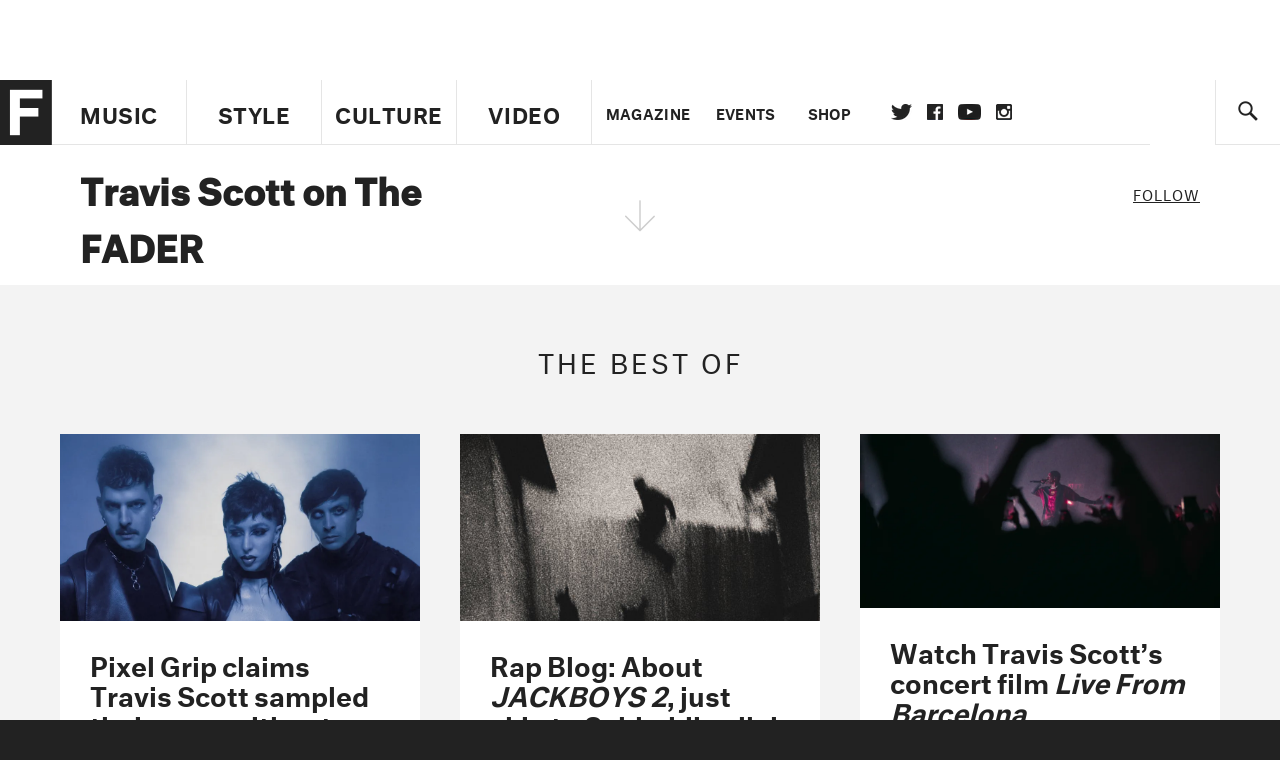

--- FILE ---
content_type: text/html; charset=utf-8
request_url: https://www.thefader.com/artist/travis-scott-1
body_size: 93400
content:
<!DOCTYPE html>
<!--[if IE 8 ]> <html lang="en" class="ie8 lte8 lte9 lte10">    <![endif]-->
<!--[if IE 9 ]> <html lang="en" class="ie9 lte9 lte10">    <![endif]-->
<!--[if (gt IE 9)]><!--><html lang="en"><!--<![endif]-->
<!--[if !IE]><!--><html lang="en"><!--<![endif]-->
  <head>
    <title>Travis Scott | The FADER</title>

    

    <link rel="preload" href="/assets/v4/fonts/WF-026510-009147-001369-72bfbb4d7f1c28b438ff5b8dc078cb9f02e5c71319a3527d3e1613cf5b01f239.woff" as="font" type="font/woff" crossorigin="anonymous">

    <link rel="preload" href="/assets/v4/fonts/WF-026510-009147-001253-92cefcf9f8425db3674eebf29535da3cf73f87dc6b7439938ad4294948f67e79.woff" as="font" type="font/woff" crossorigin="anonymous">

    <link rel="preload" href="/assets/v4/fonts/WF-026510-009147-001251-120b5b64b0a75ece4fc07a97e9428b5ca6966de319ece24962ab503fe110b1d7.woff" as="font" type="font/woff" crossorigin="anonymous">

    <link rel="preload" href="/assets/v4/fonts/WF-026510-009147-001255-a8b63253d5e7e8012e025435f7b546f7600bc376c3f5d279b6b71e52d0eaaa52.woff" as="font" type="font/woff" crossorigin="anonymous">


  <link rel="stylesheet" href="/assets/application-e5155b67490e9311a5c87d689377657f6a9ff409ef2aaf7a0c76dd90a295eae4.css" media="all" />
  <!-- <style> -->
  <!-- </style> -->


    <script>addEventListener('error', window.__e=function f(e){f.q=f.q||[];f.q.push(e)});</script>

    <script>
 var oVa = {};
 var oDv = ["44"];

 window.rtkGPTSlotsTargeting = [];
 window.rtkGPTSlotsTargeting.push([]);

 window.rtkGPTSlotsTargeting.push({});


 var optimeratag = optimeratag || {};
 optimeratag.cmd = optimeratag.cmd || [];

 /* optimeratag.cmd.push(function() { alert("test"); });
  * optimeratag.cmd.push(function() { alert("test2"); }); */

 function onOptimeraOpsLoaded() {
   console.log("onOptimeraOpsLoaded");
   window.optimeraOpsLoaded = true;
   window.executeOptimeraOpsCmd();
 }

 function executeOptimeraOpsCmd() {
   for (k=0; k < optimeratag.cmd.length;k++){
     optimeratag.cmd[k]();
   }
   optimeratag.cmd.length = 0;
 }

 optimeratag.cmd.push = function(e) {
   Array.prototype.push.apply(this,arguments);
   if (window.optimeraOpsLoaded) {
     window.executeOptimeraOpsCmd();
   }
 }

 /* optimeratag.cmd.push(function() { alert("test3"); }); */

</script>


    <script>
     function createCookie(name, value, days) {
  if (days) {
    var date = new Date();
    date.setTime(date.getTime() + days * 24 * 60 * 60 * 1000);
    var expires = "; expires=" + date.toGMTString();
  } else var expires = "";
  document.cookie = name + "=" + value + expires + "; path=/";
}

function readCookie(name) {
  var nameEQ = name + "=";
  var ca = document.cookie.split(";");
  for (var i = 0; i < ca.length; i++) {
    var c = ca[i];
    while (c.charAt(0) == " ") c = c.substring(1, c.length);
    if (c.indexOf(nameEQ) == 0) return c.substring(nameEQ.length, c.length);
  }
  return null;
}

function eraseCookie(name) {
  createCookie(name, "", -1);
}

function refreshInitalGPTAds() {
  console.debug("CONSENT DEBUG: refreshInitalGPTAds");
  timeoutID = window.setTimeout(function() {
    for (var key in window.ad_slots) {
      value = window.ad_slots[key];
      console.log("refreshing slot: ", value);
      googletag.pubads().refresh([value]);
    }
  }, 100);
}

function setGPTNonPersonalizedAds() {
  console.log("CONSENT DEBUG: setGPTNonPersonalizedAds");
  googletag.pubads().setPrivacySettings({
    restrictDataProcessing: true
  });
  googletag.pubads().setRequestNonPersonalizedAds(1);
}

function setGPTPersonalizedAds() {
  console.log("CONSENT DEBUG: setGPTPersonalizedAds");
  googletag.pubads().setPrivacySettings({
    restrictDataProcessing: false
  });
  googletag.pubads().setRequestNonPersonalizedAds(0);
}

function setJITANonPersonalizedAds() {
  console.debug("CONSENT DEBUG: setJITANonPersonalizedAds");
  if (window.JITA) {
    jitaJS.que.push(function() {
      JITA.setRequestNonPersonalizedAds(1);
    });
  }
}

function setJITAPersonalizedAds() {
  console.debug("CONSENT DEBUG: setJITAPersonalizedAds");
  if (window.JITA) {
    jitaJS.que.push(function() {
      JITA.setRequestNonPersonalizedAds(0);
    });
  }
}

function setEUConsentCookie() {
  window.__cmp("getConsentData", null, function(result) {
    document.cookie = "EUCONSENT=" + result.consentData;
  });
}

window.addEventListener(
  "CookiebotOnDialogDisplay",
  function(e) {
    console.debug("CONSENT DEBUG: onLoad");
    window.cookieConsent = window.CookieConsent;
  },
  false
);

window.addEventListener(
  "CookiebotOnAccept",
  function(e) {
    console.debug("CONSENT DEBUG: onAccept");
    setEUConsentCookie();

    if (Cookiebot.consent.marketing) {
      //Execute code that sets marketing cookies
      console.debug("CONSENT DEBUG: marketing accepted");
      if (window.consent_region == "EU") {
        // refreshInitalGPTAds();
        setGPTPersonalizedAds();
        setJITAPersonalizedAds();
      }
    } else {
      console.debug("CONSENT DEBUG: marketing not accepted");
      // refreshInitalGPTAds();
      setGPTNonPersonalizedAds();
      setJITANonPersonalizedAds();
    }
  },
  false
);

//
window.addEventListener(
  "CookiebotOnDecline",
  function(e) {
    console.debug("CONSENT DEBUG: declined");

    if (window.consent_region == "US-CA") {
      setGPTNonPersonalizedAds();
      setJITANonPersonalizedAds();
    } else if (window.consent_region == "EU") {
      console.debug("CONSENT DEBUG: EU Allow Preferences");
      setEUConsentCookie();

      if (Cookiebot.consent.marketing) {
        console.debug("CONSENT DEBUG: Allow Personalized Ads");
        setGPTPersonalizedAds();
        setJITAPersonalizedAds();
      }
    }
  },
  false
);
// console.log("running ads.js");

window.ad_slot_positions = {};
window.ad_slots = {};
window.ad_slots_queue = {};

window.rtk_ad_ids_to_setup = [];
window.rtk_ad_ids = [];
window.rtk_timer_ad_ids = [];
window.rtk_is_serving_ad = {};
window.rtk_is_lazy_ad = {};
window.rtk_first_render = {};

window.enable_optimera = false;
window.ad_slot_to_div_map = {};
window.ad_div_to_rtk_id_map = {};

function getDivID(divName, track_multiple) {
  // console.log("getDivID: ", divName, track_multiple);

  if (window.ad_slot_positions[divName] == undefined) {
    window.ad_slot_positions[divName] = 1;
  }

  if (track_multiple) {
    divID = divName + window.ad_slot_positions[divName];
    document.getElementById(divName).id = divID;
  } else {
    divID = divName;
  }

  window.ad_slot_positions[divName] += 1;

  return divID;
}

function displayAdSlot(divName, slotName, size, track_multiple) {
  console.debug("AD DEBUG: displaying slot: " + slotName + " " + divName);

  var divID = getDivID(divName, track_multiple);

  if (window.enable_optimera) {
    window.oDv.push(divID);
    window.oVa[divID] = ["NULL"];
  }

  // Define the slot itself, call display() to
  // register the div and refresh() to fetch ad.
  googletag.cmd.push(function () {
    // console.debug("AD DEBUG: about to defineSlot: ", divID);

    // debugger;

    var slot = googletag
      .defineSlot("/1081121/" + slotName, size, divID)
      .addService(googletag.pubads());

    if (window.enable_optimera) {
      slot.setTargeting("optimera", oVa[divID]);
    }

    window.ad_slots[divName] = slot;

    // Display has to be called before
    // refresh and after the slot div is in the page.
    googletag.display(divID);
    googletag.pubads().refresh([slot]);

    // if (window.enable_optimera) {
    //   window.oPageUnload(divID);
    // }

    // if (typeof(window.ga) == "undefined") {
    // window.ga('impressionTracker:observeElements', window.ad_ids);
    // }
  });

  // console.debug("AD DEBUG: finished displaying slot: "+slotName);

  return divID;
}

function pushAdSlot(divName, slotName, size) {
  var now = new Date().getTime();
  var divID = divName + "-" + now;
  // console.debug("AD DEBUG: pushing slot with timestamp: "+divID);

  document.getElementById(divName).attr = divID;

  window.ad_slots_queue[divID] = slotName;

  // Define the slot itself
  googletag.cmd.push(function () {
    var slot = googletag
      .defineSlot("/1081121/" + slotName, size, divID)
      .addService(googletag.pubads());
    window.ad_slots_queue[divID] = slot;
  });

  // console.debug("AD DEBUG: finished pushing slot: " + slotName);
}

function setupRtkAdObserver(rtk_ad_id) {
  // console.debug("AD DEBUG: adding observer for: ", rtk_ad_id);

  if (!window.rtk_ad_ids_to_setup.includes(rtk_ad_id)) {
    window.rtk_ad_ids_to_setup.push(rtk_ad_id);
  }
}

function setupRtkTimerAd(rtk_ad_id) {
  // console.debug("AD DEBUG: adding timer ad for: ", rtk_ad_id);

  if (!window.rtk_timer_ad_ids.includes(rtk_ad_id)) {
    window.rtk_timer_ad_ids.push(rtk_ad_id);
  }

  window.rtk_is_serving_ad[rtk_ad_id] = false;
  window.rtk_first_render[rtk_ad_id] = true;
}

function setupRtkGPTSlotsTargeting(slot_name, divID) {
  if (window.enable_optimera) {
    // console.log("setupRtkGPTSlotsTargeting");
    window.oDv.push(divID);
    // window.oVa[divID] = ["NULL"];
    var obj = {};
    // obj[divID] = [["Optimera", oVa[divID]]];
    obj[divID] = [];
    console.log(obj);
    window.rtkGPTSlotsTargeting.push(obj);
    console.log(window.rtkGPTSlotsTargeting);
  }
}

function setupRtkOptimera() {
  console.log("setupRtkOptimera");

  // if (Object.keys(window.oVa).length == 0) {
  window.oVa = {
    "div-above-latest-ad": ["A6"],
    "div-above-latest-ad9": ["A6"],
    "div-below-fold-latest-ad": ["A6"],
    "div-full_width-ad": ["D4"],
    "div-leaderboard-ad": ["D4"],
    t: 1568146740,
  };
  // }

  // var obj = {};
  // obj["RTK_9u3J"] = [["Optimera", "A6"]];
  // obj["div-leaderboard-ad"] = [["Optimera", "A6"]];
  // oVa["/1081121/fader_v3_home_top_728_90"] = [["Optimera", "A6"]];

  // for (var prop in window.oVa) {
  //   console.log("setting up prop", prop);

  //   var slotName = window.ad_slot_to_div_map[prop];

  //   // debugger;
  //   if (slotName) {
  //     window.rtkGPTSlotsTargeting[1][slotName] = [
  //       ["Optimera", window.oVa[prop]]
  //     ];
  //   }
  // }
}

function setupRtkAdSlotForOptimera(divName, slotName) {
  console.log("setupAdSlotForOptimera", divName, slotName);

  var divID = divName;
  window.ad_slot_to_div_map[divID] = slotName;

  if (window.enable_optimera) {
    window.oDv.push(divID);

    // window.oVa[divID] = ["NULL"];

    var slot_path = "/1081121/" + slotName;

    window.rtkGPTSlotsTargeting[1][slot_path] = [
      ["Optimera", window.oVa[divID]],
    ];

    // var obj = window.rtkGPTSlotsTargeting[1];
    // obj[slotName] = [["Optimera", null]];

    // optimeratag.cmd.push(function() {
    //   window.oPageUnload(divName);
    // });
  }
}

function displayRtkAdSlot(rtkID, divName, slotName, track_multiple, lazy) {
  console.log(
    "displayRtkAdSlot",
    rtkID,
    divName,
    slotName,
    track_multiple,
    lazy
  );

  var divID = getDivID(divName, track_multiple);

  // $(divName).attr({ id: divID });

  console.log("divID: ", divID);

  window.ad_slot_to_div_map[divID] = slotName;
  window.ad_div_to_rtk_id_map[divID] = rtkID;

  if (window.enable_optimera) {
    window.oDv.push(divID);
    // window.oVa[divID] = ["NULL"];
  }

  jitaJS.que.push(function () {
    var slot_path = "/1081121/" + slotName;

    if (window.enable_optimera) {
      window.rtkGPTSlotsTargeting[1][slot_path] = [
        ["Optimera", window.oVa[divID]],
      ];
    }

    var obj = {};
    obj[rtkID] = divID;
    // lazy = false;

    if (lazy) {
      window.rtk_is_lazy_ad[divID] = true;
    } else {
      window.rtk_is_lazy_ad[divID] = false;
      jitaJS.rtk.refreshAdUnits([rtkID], false, obj);
    }

    if (window.enable_optimera) {
      window.oPageUnload(divID);
    }

    // optimeratag.cmd.push(function() {
    //   window.
    // });
  });

  return divID;
}
;



    </script>

      <script src="/assets/application-13db1d6f62779dafd87606c60a0e528f3f568e5f7c2c0b7e4cb348c239ff97e1.js" defer="defer"></script>

    <script src="/packs/js/runtime-49166a9d18a6dd0a1413.js" defer="defer"></script>
<script src="/packs/js/961-60b080d38b5b9f101b36.js" defer="defer"></script>
<script src="/packs/js/820-013be7aaf0af5f8bc57b.js" defer="defer"></script>
<script src="/packs/js/917-19da76283c46fcbfc255.js" defer="defer"></script>
<script src="/packs/js/127-6cb060c121cf95e52a76.js" defer="defer"></script>
<script src="/packs/js/434-0732d8fb275b01d6ad06.js" defer="defer"></script>
<script src="/packs/js/application-159c3d050bb63affd3cb.js" defer="defer"></script>

    <link rel="stylesheet" href="/packs/css/434-e6afa166.css" media="all" />

    


<!-- Google tag (gtag.js) -->
<script async src="https://www.googletagmanager.com/gtag/js?id=G-S5CR3HGK1G"></script>
<script>
  window.dataLayer = window.dataLayer || [];
  function gtag(){dataLayer.push(arguments);}
  gtag('js', new Date());

  gtag('config', 'G-S5CR3HGK1G');
</script>

<!--
<script>
 window.ga=window.ga||function(){(ga.q=ga.q||[]).push(arguments)};ga.l=+new Date;

 console.log("GA: command queue initialized.");
</script>

  <script>

   ga("create", "UA-272695-2", "auto", { useAmpClientId: true });
   ga("set", "anonymizeIp", true);
   ga("set", "transport", "beacon");

   if (window.location.pathname === "home") {
     ga("set", "page", "/");
   }

   console.log("GA: tracker setup.");

   

  </script>

    <script async src="https://www.google-analytics.com/analytics.js"></script>

-->


<script defer data-domain="thefader.com" src="https://plausible.io/js/script.js"></script>
<script defer data-domain="thefader.com" src="https://plausible.io/js/script.outbound-links.js"></script>

<!-- 
<script type='text/javascript'>
 googletag = googletag || {};
 var googletag = googletag;
 googletag.cmd = googletag.cmd || [];

 (function() {
   var gads = document.createElement('script');
   gads.async = true;
   gads.type = 'text/javascript';
   var useSSL = 'https:' == document.location.protocol;
   gads.src = (useSSL ? 'https:' : 'http:') + 
              '//www.googletagservices.com/tag/js/gpt.js';
   var node = document.getElementsByTagName('script')[0];
   node.parentNode.insertBefore(gads, node);
 })();
</script>
-->
<script type='text/javascript'>
  window.googletag = window.googletag || {cmd: []};
</script>

<script async src="https://securepubads.g.doubleclick.net/tag/js/gpt.js"></script>


<script type='text/javascript'>

   googletag.cmd.push(function() {

     // Infinite scroll requires SRA
     googletag.pubads().enableSingleRequest();

     // Disable initial load, we will use refresh() to fetch ads.
     // Calling this function means that display() calls just
     // register the slot as ready, but do not fetch ads for it.
     googletag.pubads().disableInitialLoad();

     var params={};
     window.location.search
           .replace(/[?&]+([^=&]+)=([^&]*)/gi,
                    function(str,key,value) {
                      params[key.toLowerCase()] = value;
                    }
           );

     for (var k in params){
       if(k.indexOf("utm") === 0)
       {
         googletag.pubads().setTargeting(k,params[k]);
       }
     }

     googletag.pubads().enableLazyLoad({
       // Fetch ad when 2 screens away (allows auction to complete before user arrives)
       fetchMarginPercent: 200,
       // Render ad when 1 screen away (ensures ad is visible when user scrolls to it)
       renderMarginPercent: 100,
       // Mobile multiplier (effectively 400% fetch, 200% render to handle fast scrolling)
       mobileScaling: 2.0
     });

       googletag.enableServices();

     if (window.consent_region == "EU") {
       if (readCookie("forbid_personalized_ads") == "0") {
         setGPTPersonalizedAds();
       } else {
         setGPTNonPersonalizedAds();
       }
     }

     if (window.consent_region == "US-CA") {
       if (readCookie("forbid_personalized_ads") == "1") {
         setGPTNonPersonalizedAds();
       }
     }

   });

  </script>

<script type="text/javascript">
 //declare this in the head before jita
 var jitaJS = window.jitaJS || {};
 jitaJS.que = jitaJS.que || [];
</script>






  <!-- Begin comScore Tag -->
<script>
 var _comscore = _comscore || [];
 _comscore.push({ c1: "2", c2: "16442793" });
 (function() {
   var s = document.createElement("script"), el = document.getElementsByTagName("script")[0];
   s.async = true;
   /* s.defer = true; */
   s.src = (document.location.protocol == "https:" ? "https://sb" : "http://b") + ".scorecardresearch.com/beacon.js";
   el.parentNode.insertBefore(s, el);
 })();
</script>
<noscript>
  <img src="http://b.scorecardresearch.com/p?c1=2&c2=16442793&cv=2.0&cj=1" />
</noscript>
<!-- End comScore Tag -->

  <!-- Quantcast Tag, part 1 -->
<script type="text/javascript">
 var _qevents = _qevents || [];
 (function() {
   var elem = document.createElement('script');
   elem.src = (document.location.protocol == "https:" ? "https://secure" : "http://edge")
            + ".quantserve.com/quant.js";
   /* elem.async = true; */
   elem.defer = true;
   elem.type = "text/javascript";
   var scpt = document.getElementsByTagName('script')[0];
   scpt.parentNode.insertBefore(elem, scpt);  
 })();
</script>

  <script>window.twttr = (function(d, s, id) {
   var js, fjs = d.getElementsByTagName(s)[0],
       t = window.twttr || {};
   if (d.getElementById(id)) return t;
   js = d.createElement(s);
   js.id = id;
   js.src = "https://platform.twitter.com/widgets.js";
   fjs.parentNode.insertBefore(js, fjs);

   t._e = [];
   t.ready = function(f) {
     t._e.push(f);
   };

   return t;
 }(document, "script", "twitter-wjs"));</script>

  <!-- <script async="" defer="" src="//platform.instagram.com/en_US/embeds.js"></script> -->

<script async src="//platform.instagram.com/en_US/embeds.js"></script>

  <!-- Facebook Pixel Code -->
<meta name="facebook-domain-verification" content="8hp7106emaf67czjp03ks61b6zky1h" />

    <script>

 !function(f,b,e,v,n,t,s){if(f.fbq)return;n=f.fbq=function(){n.callMethod?
                                                             n.callMethod.apply(n,arguments):n.queue.push(arguments)};if(!f._fbq)f._fbq=n;
   n.push=n;n.loaded=!0;n.version='2.0';n.queue=[];t=b.createElement(e);
   t.async=!0;
   /* t.defer=!0; */
   t.src=v;s=b.getElementsByTagName(e)[0];s.parentNode.insertBefore(t,s)}(window,
                                                                          document,'script','https://connect.facebook.net/en_US/fbevents.js');

 fbq('init', '974085915995561');
 fbq('track', "PageView");
 fbq('track', 'ViewContent');

</script>

<!-- End Facebook Pixel Code -->

  <script>!function(n){if(!window.cnx){window.cnx={},window.cnx.cmd=[];var t=n.createElement('iframe');t.src='javascript:false'; t.display='none',t.onload=function(){var n=t.contentWindow.document,c=n.createElement('script');c.src='//cd.connatix.com/connatix.player.js?cid=1ffe1aa7-eb53-11e9-b4d2-06948452ae1a&pid=922834d4-f1e3-44aa-ad95-3124387b6fd7',c.setAttribute('async','1'),c.setAttribute('type','text/javascript'),n.body.appendChild(c)},n.head.appendChild(t)}}(document);</script>





    <meta name="csrf-param" content="authenticity_token" />
<meta name="csrf-token" content="CS4Cufp7hwwHb2L0wiPAaMmllc2cXyrFlVfmmhnBPf6NzP5F7fVYPbMVqEkXNQ_1Gu6iBQpbh1X0xbLps36Dog" />

<meta name="viewport" content="initial-scale=1, maximum-scale=1">
<meta name="msvalidate.01" content="CFDCCD68D11A9B3C2CE7EE854D821682" />

<meta itemprop="name" content="The FADER">

    <meta property="og:site_name" content="The FADER"/>
<meta property="og:type" content="website" />

<meta property="og:title" content="The FADER - Travis Scott"/>
<meta property="og:description" content="Travis Scott on The FADER"/>
<meta property="og:url" content="https://www.thefader.com/artist/travis-scott-1" />

  <meta property="og:image" content=""/>





<meta property="fb:app_id" content="958226167632202" />
<meta property="fb:pages" content="6815651902" />

<link rel="apple-touch-icon" href="/apple-touch-icon.png"/>
<link rel="apple-touch-icon" sizes="180x180" href="/apple-touch-iphone6.png"/>
<link rel="apple-touch-icon" sizes="76x76" href="/apple-touch-ipad2_mini.png"/>
<link rel="apple-touch-startup-image" href="/apple-touch-icon.png"/>

<meta name="monetization" content="$ilp.uphold.com/ZQxzb4Ew4FxP" />


  </head>

  <body class="united_states">


    <div class="main_wrapper" id='main_wrapper'>
      <!-- HEADER -->

  <!-- NEED TO CHECK IF WE ARE ON THE HOMEPAGE, if not, no war story -->
<nav class="simple">

  <!-- only include war story/expanded nav if it is NOT a mobile device -->


      <div class="expanded">
        <div class="ad top-ad banner_ad">
  
  <div class="ad-container">
    <div id='div-leaderboard-ad' >

  <!-- <div id='div-leaderboard-ad' class="ad-fixed-"> -->


    <script type='text/javascript'>

     displayAdSlot('div-leaderboard-ad', 'fader_v3_article_top_728_90', [[970, 250], [728, 90]]);

    </script>
</div>

  </div>

      </div>



    <div class="header_wrap gutter_left">
      <a data-ga-event-category="Logo Nav" data-ga-event-action="click" data-ga-on="click" href="/home" class="logo_wrap">
        <div class="logo "></div>
      </a>
      <form action='/search' method='GET' name='search_form' id='search_form' class="gutter_left" autocomplete="off" data-search='true'>
  <input type='text' name='query' value='' placeholder="" id=''>
</form>

      <span class="icon_wrap search_wrap">
        <div class="icon search_icon"></div>
      </span>
    </div>
      </div>


  <div class="main_nav ">
    <div data-ga-event-category="Logo Nav" data-ga-event-action="click" data-ga-on="click" class="small_logo_wrap">
      <a href="/home"><div class="small_logo"></div></a>
    </div>
    <div class="nav_inner_wrap">

      <div id="verticals_nav" class="verticals_wrap" style="">
        <ul class="verticals_links">

            <li class="music " data-ga-event-category="Music Nav" data-ga-event-action="click" data-ga-on="click"><a id="music_nav_link" href="/music"><span>Music</span></a></li>
            <li class="style " data-ga-event-category="Style Nav" data-ga-event-action="click" data-ga-on="click"><a id="style_nav_link" href="/style"><span>Style</span></a></li>
            <li class="culture " data-ga-event-category="Culture Nav" data-ga-event-action="click" data-ga-on="click"><a id="culture_nav_link" href="/culture"><span>Culture</span></a></li>
            <li class="culture " data-ga-event-category="Video Nav" data-ga-event-action="click" data-ga-on="click"><a id="video_nav_link" href="/fader-tv"><span>Video</span></a></li>
        </ul>
      </div>

      
      <div class="links_wrap ui_control_element" ui-toggle="Menu">
        <div class="search_wrap">
          <form action='/search' method='GET' name='search_form_small' id='search_form_small' class="gutter_left" autocomplete="off" data-search='true'>
  <input type='text' name='query' value='' placeholder="" id=''>
</form>

          <div class="icon search_icon_sm"></div>
        </div>
        <div class="hamburger_wrap ui_control" ui-toggle="Menu" ui-toggle-el=".links_wrap">
          <div class="hamburger"></div>
        </div>
        <ul class="links">
          <li class="mobile_only accordion"><a class="gutter_left" href="#"><span>Feed</span><span class="mobile_only icon_arrow"></span></a>
            <ul class="mobile_only mobile_filter">
              <li><a class="active" href="?">All Posts</a></li>
              <li><a href="/posts/featured">Featured Posts</a></li>
              <li><a class="" href="/trending">Trending Posts</a></li>
            </ul>
          </li>

          <li class="li_magazine " data-ga-event-category="Magazine Nav" data-ga-event-action="click" data-ga-on="click"><a id="magazine_nav_link" class="gutter_left" href="/magazine"><span>Magazine</span></a></li>
          <li class="li_events " data-ga-event-category="Events Nav" data-ga-event-action="click" data-ga-on="click"><a id="events_nav_link" class="gutter_left" href="/events"><span>Events</span></a></li>
          <li class="li_shop" data-ga-event-category="Shop Nav" data-ga-event-action="click" data-ga-on="click"><a class="gutter_left" target="_blank" id="shop_nav_link" href="https://shop.thefader.com/"><span>Shop</span></a></li>

          <li class="li_socials">

            <div class="social_links_wrap">
              <a target="new" class="twitter" href="https://twitter.com/thefader" data-ga-event-category="Twitter Nav" data-ga-event-action="click" data-ga-on="click">Twitter</a>
              <a target="new" class="facebook" href="https://www.facebook.com/thefader" data-ga-event-category="Facebook Nav" data-ga-event-action="click" data-ga-on="click">facebook</a>
              <a target="new" class="youtube" href="https://www.youtube.com/user/TheFaderTeam?sub_confirmation=1" data-ga-event-category="Youtube Nav" data-ga-event-action="click" data-ga-on="click">youtube</a>
              <a target="new" class="instagram" href="https://www.instagram.com/thefader/" data-ga-event-category="Instagram Nav" data-ga-event-action="click" data-ga-on="click">instagram</a>
            </div>

          </li>

          <li>
            <a href="http://www.thefader.com/home">
              US Edition
            </a>
          </li>
          
          <li>
            <a href="http://www.thefader.com/uk">
              UK Edition
            </a>
          </li>

            <li>
              <a href="http://www.thefader.com/ca">
                Canada Edition
              </a>
            </li>

        </ul>

      </div>

    </div>

    <div class='nav_radio_wrap' style="display: none;">
      <div class='nav_radio_controls'>
        <ul><li class='prev'><span></span></li><li class='toggle'><span></span></li><li class='next'><span></span></li></ul>
      </div>
      <div class="icon_wrap radio_wrap ui_control ui_control_element" ui-toggle="faderRadio">
        <div class="icon radio_icon"></div>
        <div class="icon radio_icon_close"></div>
      </div>
    </div>

    
    

    <div class="icon_wrap search_wrap ui_control " ui-toggle="collapsedSearch" ui-toggle-el=".collapsed_search">
      <div class="icon search_icon_sm "></div>
    </div>
    
  </div>
  <!-- FOLLOW OVERLAY desktop -->
  <div class="follow_overlay ui_control_element gutter_left gutter_right" ui-toggle="followOverlay">
    <div class="icon_close"></div>
    <h2 class="mono_heading size_28">Follow the Fader</h2>
    <ul class="follow_links">
      <li class="social twitter"><a class="twitter" target="_blank" href="https://twitter.com/thefader"></a></li>
      <li class="social facebook"><a class="facebook" target="_blank" href="https://www.facebook.com/thefader"></a></li>
      <li class="social youtube"><a class="youtube" target="_blank" href="http://www.youtube.com/user/TheFaderTeam?sub_confirmation=1"></a></li>
      <li class="social pinterest"><a class="pinterest" target="_blank" href="https://www.pinterest.com/thefader/"></a></li>
      <li class="social tumblr"><a class="tumblr" target="_blank" href="http://thefader.tumblr.com/"></a></li>
      <li class="social instagram"><a class="instagram" target="_blank" href="http://instagram.com/thefader"></a></li>
      <li class="social soundcloud"><a class="soundcloud" target="_blank" href="http://soundcloud.com/fadermedia"></a></li>
      <li class="social spotify"><a class="spotify" target="_blank" href="http://open.spotify.com/app/thefader"></a></li>
      <li class="social vsco"><a class="vsco" target="_blank" href="http://thefader.vsco.co/grid/1"></a></li>
      <li class="social google"><a class="google" target="_blank" href="http://plus.google.com/+TheFADER"></a></li>
      <li class="social RSS"><a class="rss" target="_blank" href="http://feeds.feedburner.com/TheFaderMagazine/"></a></li>
    </ul>
  </div>
  <div class="collapsed_search ui_control_element gutter_left " ui-toggle="collapsedSearch" >
    <div class="icon search_icon"></div>
    <form action='/search' method='GET' name='search_form_small' id='search_form_small' class="gutter_left" autocomplete="off" data-search='true'>
  <input type='text' name='query' value='' placeholder="" id=''>
</form>

    <div class='right_text'>
      <span class='enter_to_search'>Press Enter to Search</span>
    </div>
  </div>
</nav>

<div class="mobile_nav_wrapper">
  <div class="links_wrapper">
    <ul class="links">
      <li><a class="gutter_left music " href="/music">Music</a></li>
      <li><a class="gutter_left style " href="/style">Style</a></li>
      <li><a class="gutter_left culture " href="/culture">Culture</a></li>
      <li ><a class="gutter_left" href="/fader-tv"><span>Video</span></a></li>
      <li  ><a class="gutter_left" href="/magazine"><span>Magazine</span></a></li>
      <li ><a class="gutter_left" href="/events"><span>Events</span></a></li>
      <li><a class="gutter_left" target="_blank" href="https://shop.thefader.com/"><span>Shop</span></a></li>
      <li>
        <a class="gutter_left" href="http://www.thefader.com/home">
          US Edition
        </a>
      </li>
      <li>
        <a class="gutter_left" href="http://www.thefader.com/uk">
          UK Edition
        </a>
      </li>

        <li>
          <a class="gutter_left" href="http://www.thefader.com/ca">
            Canada Edition
          </a>
        </li>
      
      <!-- <li class="mobile_only ui_control" ui-toggle="faderRadio"><a class="gutter_left" href="#"><span>Fader Radio</span></a></li> -->
      <!-- <li class="follow_mobile accordion mobile_only"><span class="gutter_left"><span>Follow the Fader</span><span class="mobile_only icon_arrow"></span></span> -->
      <!--   <\!-- FOLLOW LINKS LIST MOBILE -\-> -->
      <!--   <ul class="mobile_only mobile_follow"> -->
      <!--     <li><a target="_blank" href="https://twitter.com/thefader">Twitter</a></li> -->
      <!--     <li><a target="_blank" href="https://www.facebook.com/thefader">Facebook</a></li> -->
      <!--     <li><a target="_blank" href="http://www.youtube.com/user/TheFaderTeam">Youtube</a></li> -->
      <!--     <li><a target="_blank" href="https://www.pinterest.com/thefader/">Pinterest</a></li> -->
      <!--     <li><a target="_blank" href="http://thefader.tumblr.com/">Tumblr</a></li> -->
      <!--     <li><a target="_blank" href="http://instagram.com/thefader">Instagram</a></li> -->
      <!--     <li><a target="_blank" href="http://soundcloud.com/fadermedia">Soundcloud</a></li> -->
      <!--     <li><a target="_blank" href="http://open.spotify.com/app/thefader">Spotify</a></li> -->
      <!--     <li><a target="_blank" href="http://thefader.vsco.co/grid/1">VSCO</a></li> -->
      <!--     <li><a target="_blank" href="http://plus.google.com/+TheFADER">Google+</a></li> -->
      <!--     <li><a target="_blank" href="http://feeds.feedburner.com/TheFaderMagazine/">RSS</a></li> -->
      <!-- </ul> -->

      <!-- </li> -->

    </ul>
  </div>
</div>





<div class="main_content">
  <div class="main_content_top">
    
<section class="main hub artist" data-page-type="artistHub" data-hub-type="artist" data-hub-name="travis-scott-1">


  <!-- HUB MAIN IMAGE, INFO BAR -->
  <div class="hub_cover">

    <div class="hero_media">
    </div>

    <!-- wrapper is for the JS. Put everything inside hub_info_bar -->
    <div class="hub_info_wrapper"> 
      <div class="hub_info_bar gutter_right gutter_left">
        <h1 class="artist_name gutter_left"><span>Travis Scott on The FADER</span></h1>
        <div class="arrow_wrapper">
          <div class="icon_hub_arrow"></div>
        </div>
        <div class="hub_vitals gutter_right">

          <div class="hub_vitals_wrapper">
            <div class="vitals_wrapper">
                <div class="vital_stat">
                  <div class="centered">
                    <div class="title">Follow</div>
                    <div class="details">
                      <div class="value">
                      </div>
                    </div>
                  </div>
                </div>
            </div>
          </div>

        </div>
      </div>
    </div>
  </div>

  <!-- HIGHLIGHTS/BEST OF SECTION  -->
  <div class="highlights gutter_left gutter_right">
    <h3 class="mono_heading size_28">The Best Of</h3>
    <div class="row">
        

  <div class="card vertical issue_post half_gutter_left half_gutter_right highlighted_post gutter_btm music" data-ga-event-category="Recirculation" data-ga-event-action="click" data-ga-on="click" data-ga-event-label="Post Vertical Card" data-ga-event-value="1" >
  




<div class="card_inner_wrapper">


  <div class="bottom card_info_wrapper">
    <a href="/2025/07/17/pixel-grip-travis-scott-kick-out-sample" class="permalink">

      <div class="card_media">
    



  
  <img class="photo fit_w"
    srcset="https://thefader-res.cloudinary.com/private_images/c_limit,w_1024/c_crop,h_533,w_1024,x_0,y_152/w_220,c_limit,f_auto,q_auto:eco/PRESS_1_Yulia_Shur_zsktsm/pixel-grip-travis-scott-kick-out-sample.jpg 220w,https://thefader-res.cloudinary.com/private_images/c_limit,w_1024/c_crop,h_533,w_1024,x_0,y_152/w_300,c_limit,f_auto,q_auto:eco/PRESS_1_Yulia_Shur_zsktsm/pixel-grip-travis-scott-kick-out-sample.jpg 300w,https://thefader-res.cloudinary.com/private_images/c_limit,w_1024/c_crop,h_533,w_1024,x_0,y_152/w_400,c_limit,f_auto,q_auto:eco/PRESS_1_Yulia_Shur_zsktsm/pixel-grip-travis-scott-kick-out-sample.jpg 400w,https://thefader-res.cloudinary.com/private_images/c_limit,w_1024/c_crop,h_533,w_1024,x_0,y_152/w_600,c_limit,f_auto,q_auto:eco/PRESS_1_Yulia_Shur_zsktsm/pixel-grip-travis-scott-kick-out-sample.jpg 600w,https://thefader-res.cloudinary.com/private_images/c_limit,w_1024/c_crop,h_533,w_1024,x_0,y_152/w_750,c_limit,f_auto,q_auto:eco/PRESS_1_Yulia_Shur_zsktsm/pixel-grip-travis-scott-kick-out-sample.jpg 750w,https://thefader-res.cloudinary.com/private_images/c_limit,w_1024/c_crop,h_533,w_1024,x_0,y_152/w_840,c_limit,f_auto,q_auto:eco/PRESS_1_Yulia_Shur_zsktsm/pixel-grip-travis-scott-kick-out-sample.jpg 840w,https://thefader-res.cloudinary.com/private_images/c_limit,w_1024/c_crop,h_533,w_1024,x_0,y_152/w_960,c_limit,f_auto,q_auto:eco/PRESS_1_Yulia_Shur_zsktsm/pixel-grip-travis-scott-kick-out-sample.jpg 960w,https://thefader-res.cloudinary.com/private_images/c_limit,w_1024/c_crop,h_533,w_1024,x_0,y_152/w_1260,c_limit,f_auto,q_auto:eco/PRESS_1_Yulia_Shur_zsktsm/pixel-grip-travis-scott-kick-out-sample.jpg 1260w,https://thefader-res.cloudinary.com/private_images/c_limit,w_1024/c_crop,h_533,w_1024,x_0,y_152/w_1800,c_limit,f_auto,q_auto:eco/PRESS_1_Yulia_Shur_zsktsm/pixel-grip-travis-scott-kick-out-sample.jpg 1800w,https://thefader-res.cloudinary.com/private_images/c_limit,w_1024/c_crop,h_533,w_1024,x_0,y_152/w_2400,c_limit,f_auto,q_auto:eco/PRESS_1_Yulia_Shur_zsktsm/pixel-grip-travis-scott-kick-out-sample.jpg 2400w,"
    src="https://thefader-res.cloudinary.com/private_images/c_limit,w_1024/c_crop,h_533,w_1024,x_0,y_152/w_400,c_limit,f_auto,q_auto:eco/PRESS_1_Yulia_Shur_zsktsm/PRESS_1_Yulia_Shur_zsktsm.jpg"
    sizes=""
    alt="Pixel Grip claims Travis Scott sampled their song without permission on JackBoys 2 "
  />
  

      </div>

      <div class="card_info">
	      <h3 class="card_headline">Pixel Grip claims Travis Scott sampled their song without permission on <i>JackBoys 2 </i></h3>
	        <p class="card_summary">The members of Chicago-based electronic group Pixel Grip discuss their belief that their song "Pursuit" was sampled by Travis Scott on Jackboys 2 without permission. </p>
      </div>

    </a>

    <div>
      <span class="card_slug music">
  <a class="vertical" href="/music">music</a>

  /
    <a class="category" href="/tag/hip-hop">Hip-Hop</a>

</span>

    </div>

  </div>
</div>

</div>



        

  <div class="card vertical issue_post half_gutter_left half_gutter_right highlighted_post gutter_btm music" data-ga-event-category="Recirculation" data-ga-event-action="click" data-ga-on="click" data-ga-event-label="Post Vertical Card" data-ga-event-value="1" >
  




<div class="card_inner_wrapper">


  <div class="bottom card_info_wrapper">
    <a href="/2025/07/16/jackboys-2-sahbabii-beep-beep-song-review" class="permalink">

      <div class="card_media">
    



  
  <img class="photo fit_w"
    srcset="https://thefader-res.cloudinary.com/private_images/c_limit,w_1024/c_crop,h_520,w_1000,x_0,y_174/w_220,c_limit,f_auto,q_auto:eco/jackboys2_zc1yhx/jackboys-2-sahbabii-beep-beep-song-review.jpg 220w,https://thefader-res.cloudinary.com/private_images/c_limit,w_1024/c_crop,h_520,w_1000,x_0,y_174/w_300,c_limit,f_auto,q_auto:eco/jackboys2_zc1yhx/jackboys-2-sahbabii-beep-beep-song-review.jpg 300w,https://thefader-res.cloudinary.com/private_images/c_limit,w_1024/c_crop,h_520,w_1000,x_0,y_174/w_400,c_limit,f_auto,q_auto:eco/jackboys2_zc1yhx/jackboys-2-sahbabii-beep-beep-song-review.jpg 400w,https://thefader-res.cloudinary.com/private_images/c_limit,w_1024/c_crop,h_520,w_1000,x_0,y_174/w_600,c_limit,f_auto,q_auto:eco/jackboys2_zc1yhx/jackboys-2-sahbabii-beep-beep-song-review.jpg 600w,https://thefader-res.cloudinary.com/private_images/c_limit,w_1024/c_crop,h_520,w_1000,x_0,y_174/w_750,c_limit,f_auto,q_auto:eco/jackboys2_zc1yhx/jackboys-2-sahbabii-beep-beep-song-review.jpg 750w,https://thefader-res.cloudinary.com/private_images/c_limit,w_1024/c_crop,h_520,w_1000,x_0,y_174/w_840,c_limit,f_auto,q_auto:eco/jackboys2_zc1yhx/jackboys-2-sahbabii-beep-beep-song-review.jpg 840w,https://thefader-res.cloudinary.com/private_images/c_limit,w_1024/c_crop,h_520,w_1000,x_0,y_174/w_960,c_limit,f_auto,q_auto:eco/jackboys2_zc1yhx/jackboys-2-sahbabii-beep-beep-song-review.jpg 960w,https://thefader-res.cloudinary.com/private_images/c_limit,w_1024/c_crop,h_520,w_1000,x_0,y_174/w_1260,c_limit,f_auto,q_auto:eco/jackboys2_zc1yhx/jackboys-2-sahbabii-beep-beep-song-review.jpg 1260w,https://thefader-res.cloudinary.com/private_images/c_limit,w_1024/c_crop,h_520,w_1000,x_0,y_174/w_1800,c_limit,f_auto,q_auto:eco/jackboys2_zc1yhx/jackboys-2-sahbabii-beep-beep-song-review.jpg 1800w,https://thefader-res.cloudinary.com/private_images/c_limit,w_1024/c_crop,h_520,w_1000,x_0,y_174/w_2400,c_limit,f_auto,q_auto:eco/jackboys2_zc1yhx/jackboys-2-sahbabii-beep-beep-song-review.jpg 2400w,"
    src="https://thefader-res.cloudinary.com/private_images/c_limit,w_1024/c_crop,h_520,w_1000,x_0,y_174/w_400,c_limit,f_auto,q_auto:eco/jackboys2_zc1yhx/jackboys2_zc1yhx.jpg"
    sizes=""
    alt="About JACKBOYS 2, just skip to Sahbabii collab “Beep Beep”"
  />
  

      </div>

      <div class="card_info">
	      <h3 class="card_headline">Rap Blog: About <i>JACKBOYS 2</i>, just skip to Sahbabii collab “Beep Beep”</h3>
	        <p class="card_summary">This week's Rap Blog spotlights Travis Scott and Sahbabii's collab "Beep Beep," taken from Jackboys 2.</p>
      </div>

    </a>

    <div>
      <span class="card_slug music">
  <a class="vertical" href="/music">music</a>

  /
    <a class="category" href="/tag/hip-hop">Hip-Hop</a>

</span>

    </div>

  </div>
</div>

</div>



        

  <div class="card vertical issue_post half_gutter_left half_gutter_right highlighted_post gutter_btm music" data-ga-event-category="Recirculation" data-ga-event-action="click" data-ga-on="click" data-ga-event-label="Post Vertical Card" data-ga-event-value="1" >
  




<div class="card_inner_wrapper">


  <div class="bottom card_info_wrapper">
    <a href="/2025/06/05/travis-scott-concert-film-live-from-barcelona" class="permalink">

      <div class="card_media">
    



  
  <img class="photo fit_w"
    srcset="https://thefader-res.cloudinary.com/private_images/c_limit,w_1024/c_crop,h_2080,w_3840,x_0,y_80/w_220,c_limit,f_auto,q_auto:eco/image_17_alt_xnhh83/travis-scott-concert-film-live-from-barcelona.jpg 220w,https://thefader-res.cloudinary.com/private_images/c_limit,w_1024/c_crop,h_2080,w_3840,x_0,y_80/w_300,c_limit,f_auto,q_auto:eco/image_17_alt_xnhh83/travis-scott-concert-film-live-from-barcelona.jpg 300w,https://thefader-res.cloudinary.com/private_images/c_limit,w_1024/c_crop,h_2080,w_3840,x_0,y_80/w_400,c_limit,f_auto,q_auto:eco/image_17_alt_xnhh83/travis-scott-concert-film-live-from-barcelona.jpg 400w,https://thefader-res.cloudinary.com/private_images/c_limit,w_1024/c_crop,h_2080,w_3840,x_0,y_80/w_600,c_limit,f_auto,q_auto:eco/image_17_alt_xnhh83/travis-scott-concert-film-live-from-barcelona.jpg 600w,https://thefader-res.cloudinary.com/private_images/c_limit,w_1024/c_crop,h_2080,w_3840,x_0,y_80/w_750,c_limit,f_auto,q_auto:eco/image_17_alt_xnhh83/travis-scott-concert-film-live-from-barcelona.jpg 750w,https://thefader-res.cloudinary.com/private_images/c_limit,w_1024/c_crop,h_2080,w_3840,x_0,y_80/w_840,c_limit,f_auto,q_auto:eco/image_17_alt_xnhh83/travis-scott-concert-film-live-from-barcelona.jpg 840w,https://thefader-res.cloudinary.com/private_images/c_limit,w_1024/c_crop,h_2080,w_3840,x_0,y_80/w_960,c_limit,f_auto,q_auto:eco/image_17_alt_xnhh83/travis-scott-concert-film-live-from-barcelona.jpg 960w,https://thefader-res.cloudinary.com/private_images/c_limit,w_1024/c_crop,h_2080,w_3840,x_0,y_80/w_1260,c_limit,f_auto,q_auto:eco/image_17_alt_xnhh83/travis-scott-concert-film-live-from-barcelona.jpg 1260w,https://thefader-res.cloudinary.com/private_images/c_limit,w_1024/c_crop,h_2080,w_3840,x_0,y_80/w_1800,c_limit,f_auto,q_auto:eco/image_17_alt_xnhh83/travis-scott-concert-film-live-from-barcelona.jpg 1800w,https://thefader-res.cloudinary.com/private_images/c_limit,w_1024/c_crop,h_2080,w_3840,x_0,y_80/w_2400,c_limit,f_auto,q_auto:eco/image_17_alt_xnhh83/travis-scott-concert-film-live-from-barcelona.jpg 2400w,"
    src="https://thefader-res.cloudinary.com/private_images/c_limit,w_1024/c_crop,h_2080,w_3840,x_0,y_80/w_400,c_limit,f_auto,q_auto:eco/image_17_alt_xnhh83/image_17_alt_xnhh83.jpg"
    sizes=""
    alt="Watch Travis Scott’s concert film Live From Barcelona"
  />
  

      </div>

      <div class="card_info">
	      <h3 class="card_headline">Watch Travis Scott’s concert film <i>Live From Barcelona</i></h3>
	        <p class="card_summary">Spotify and Travis Scott have teamed up for <i>Live From Barcelona</i>, a new 20-minute-concert film.</p>
      </div>

    </a>

    <div>
      <span class="card_slug music">
  <a class="vertical" href="/music">music</a>

  /
    <a class="category" href="/tag/hip-hop">Hip-Hop</a>

</span>

    </div>

  </div>
</div>

</div>



    </div>
  </div>

  <!-- CENTER FOLD - CONTENT DEPENDENT ON SPECIFIC HUB TYPE -->
  <div class="center_fold">

    <!-- hub gallery -->
    
  </div>

  <!-- ad -->


  <!-- MORE POSTS WITH FILTER -->
  <div class="more_hub_posts gutter_left gutter_right">
    <h3 class="mono_heading size_28">More</h3>

    <!-- filter -->

    <div class="posts">
        

        <div class="row gutter_left">
          

  <div class="card vertical featured_post gutter_right gutter_btm music" data-ga-event-category="Recirculation" data-ga-event-action="click" data-ga-on="click" data-ga-event-label="Post Vertical Card" data-ga-event-value="1" >
  




<div class="card_inner_wrapper">


  <div class="bottom card_info_wrapper">
    <a href="/2025/01/24/travis-scott-shares-new-song-4x4" class="permalink">

      <div class="card_media">
    



  
  <img class="photo fit_w"
    srcset="https://thefader-res.cloudinary.com/private_images/c_limit,w_1024/c_crop,h_533,w_1024,x_0,y_93/w_220,c_limit,f_auto,q_auto:eco/unnamed_54_gzvsc1/travis-scott-shares-new-song-4x4.jpg 220w,https://thefader-res.cloudinary.com/private_images/c_limit,w_1024/c_crop,h_533,w_1024,x_0,y_93/w_300,c_limit,f_auto,q_auto:eco/unnamed_54_gzvsc1/travis-scott-shares-new-song-4x4.jpg 300w,https://thefader-res.cloudinary.com/private_images/c_limit,w_1024/c_crop,h_533,w_1024,x_0,y_93/w_400,c_limit,f_auto,q_auto:eco/unnamed_54_gzvsc1/travis-scott-shares-new-song-4x4.jpg 400w,https://thefader-res.cloudinary.com/private_images/c_limit,w_1024/c_crop,h_533,w_1024,x_0,y_93/w_600,c_limit,f_auto,q_auto:eco/unnamed_54_gzvsc1/travis-scott-shares-new-song-4x4.jpg 600w,https://thefader-res.cloudinary.com/private_images/c_limit,w_1024/c_crop,h_533,w_1024,x_0,y_93/w_750,c_limit,f_auto,q_auto:eco/unnamed_54_gzvsc1/travis-scott-shares-new-song-4x4.jpg 750w,https://thefader-res.cloudinary.com/private_images/c_limit,w_1024/c_crop,h_533,w_1024,x_0,y_93/w_840,c_limit,f_auto,q_auto:eco/unnamed_54_gzvsc1/travis-scott-shares-new-song-4x4.jpg 840w,https://thefader-res.cloudinary.com/private_images/c_limit,w_1024/c_crop,h_533,w_1024,x_0,y_93/w_960,c_limit,f_auto,q_auto:eco/unnamed_54_gzvsc1/travis-scott-shares-new-song-4x4.jpg 960w,https://thefader-res.cloudinary.com/private_images/c_limit,w_1024/c_crop,h_533,w_1024,x_0,y_93/w_1260,c_limit,f_auto,q_auto:eco/unnamed_54_gzvsc1/travis-scott-shares-new-song-4x4.jpg 1260w,https://thefader-res.cloudinary.com/private_images/c_limit,w_1024/c_crop,h_533,w_1024,x_0,y_93/w_1800,c_limit,f_auto,q_auto:eco/unnamed_54_gzvsc1/travis-scott-shares-new-song-4x4.jpg 1800w,https://thefader-res.cloudinary.com/private_images/c_limit,w_1024/c_crop,h_533,w_1024,x_0,y_93/w_2400,c_limit,f_auto,q_auto:eco/unnamed_54_gzvsc1/travis-scott-shares-new-song-4x4.jpg 2400w,"
    src="https://thefader-res.cloudinary.com/private_images/c_limit,w_1024/c_crop,h_533,w_1024,x_0,y_93/w_400,c_limit,f_auto,q_auto:eco/unnamed_54_gzvsc1/unnamed_54_gzvsc1.jpg"
    sizes=""
    alt="Travis Scott shares new song “4X4”"
  />
  

      </div>

      <div class="card_info">
	      <h3 class="card_headline">Travis Scott shares new song “4X4”</h3>
	        <p class="card_summary">Listen to Travis Scott's new song "4X4," premiered at the College Football Playoff National Championship Halftime Show. </p>
      </div>

    </a>

    <div>
      <span class="card_slug music">
  <a class="vertical" href="/music">music</a>

  /
    <a class="category" href="/tag/hip-hop">Hip-Hop</a>

</span>

    </div>

  </div>
</div>

</div>



        </div>
        

        <div class="row gutter_left">
          

  <div class="card vertical featured_post gutter_right gutter_btm music" data-ga-event-category="Recirculation" data-ga-event-action="click" data-ga-on="click" data-ga-event-label="Post Vertical Card" data-ga-event-value="1" >
  




<div class="card_inner_wrapper">


  <div class="bottom card_info_wrapper">
    <a href="/2024/09/04/10-years-later-days-before-rodeo-is-still-travis-scotts-best" class="permalink">

      <div class="card_media">
    



  
  <img class="photo fit_w"
    srcset="https://thefader-res.cloudinary.com/private_images/c_limit,w_1024/c_crop,h_333,w_640,x_0,y_0/w_220,c_limit,f_auto,q_auto:eco/F89_FEATURE_MANNION_06_1_jpnqhl/10-years-later-days-before-rodeo-is-still-travis-scotts-best.jpg 220w,https://thefader-res.cloudinary.com/private_images/c_limit,w_1024/c_crop,h_333,w_640,x_0,y_0/w_300,c_limit,f_auto,q_auto:eco/F89_FEATURE_MANNION_06_1_jpnqhl/10-years-later-days-before-rodeo-is-still-travis-scotts-best.jpg 300w,https://thefader-res.cloudinary.com/private_images/c_limit,w_1024/c_crop,h_333,w_640,x_0,y_0/w_400,c_limit,f_auto,q_auto:eco/F89_FEATURE_MANNION_06_1_jpnqhl/10-years-later-days-before-rodeo-is-still-travis-scotts-best.jpg 400w,https://thefader-res.cloudinary.com/private_images/c_limit,w_1024/c_crop,h_333,w_640,x_0,y_0/w_600,c_limit,f_auto,q_auto:eco/F89_FEATURE_MANNION_06_1_jpnqhl/10-years-later-days-before-rodeo-is-still-travis-scotts-best.jpg 600w,https://thefader-res.cloudinary.com/private_images/c_limit,w_1024/c_crop,h_333,w_640,x_0,y_0/w_750,c_limit,f_auto,q_auto:eco/F89_FEATURE_MANNION_06_1_jpnqhl/10-years-later-days-before-rodeo-is-still-travis-scotts-best.jpg 750w,https://thefader-res.cloudinary.com/private_images/c_limit,w_1024/c_crop,h_333,w_640,x_0,y_0/w_840,c_limit,f_auto,q_auto:eco/F89_FEATURE_MANNION_06_1_jpnqhl/10-years-later-days-before-rodeo-is-still-travis-scotts-best.jpg 840w,https://thefader-res.cloudinary.com/private_images/c_limit,w_1024/c_crop,h_333,w_640,x_0,y_0/w_960,c_limit,f_auto,q_auto:eco/F89_FEATURE_MANNION_06_1_jpnqhl/10-years-later-days-before-rodeo-is-still-travis-scotts-best.jpg 960w,https://thefader-res.cloudinary.com/private_images/c_limit,w_1024/c_crop,h_333,w_640,x_0,y_0/w_1260,c_limit,f_auto,q_auto:eco/F89_FEATURE_MANNION_06_1_jpnqhl/10-years-later-days-before-rodeo-is-still-travis-scotts-best.jpg 1260w,https://thefader-res.cloudinary.com/private_images/c_limit,w_1024/c_crop,h_333,w_640,x_0,y_0/w_1800,c_limit,f_auto,q_auto:eco/F89_FEATURE_MANNION_06_1_jpnqhl/10-years-later-days-before-rodeo-is-still-travis-scotts-best.jpg 1800w,https://thefader-res.cloudinary.com/private_images/c_limit,w_1024/c_crop,h_333,w_640,x_0,y_0/w_2400,c_limit,f_auto,q_auto:eco/F89_FEATURE_MANNION_06_1_jpnqhl/10-years-later-days-before-rodeo-is-still-travis-scotts-best.jpg 2400w,"
    src="https://thefader-res.cloudinary.com/private_images/c_limit,w_1024/c_crop,h_333,w_640,x_0,y_0/w_400,c_limit,f_auto,q_auto:eco/F89_FEATURE_MANNION_06_1_jpnqhl/F89_FEATURE_MANNION_06_1_jpnqhl.jpg"
    sizes=""
    alt="10 years later, Days Before Rodeo is still Travis Scott’s best"
  />
  

      </div>

      <div class="card_info">
	      <h3 class="card_headline">10 years later, <i>Days Before Rodeo</i> is still Travis Scott’s best</h3>
	        <p class="card_summary">Travis Scott celebrated the milestone of his breakout tape with its first wide release. He’s right to return to his strongest material.</p>
      </div>

    </a>

    <div>
      <span class="card_slug music">
  <a class="vertical" href="/music">music</a>

  /
    <a class="category" href="/tag/hip-hop">Hip-Hop</a>

</span>

    </div>

  </div>
</div>

</div>



        </div>
        

        <div class="row gutter_left">
          

  <div class="card vertical featured_post gutter_right gutter_btm music" data-ga-event-category="Recirculation" data-ga-event-action="click" data-ga-on="click" data-ga-event-label="Post Vertical Card" data-ga-event-value="1" >
  




<div class="card_inner_wrapper">


  <div class="bottom card_info_wrapper">
    <a href="/2024/02/04/grammys-2024-watch-travis-scott-perform-my-eyes-and-fen-with-playboi-carti" class="permalink">

      <div class="card_media">
    



  
  <img class="photo fit_w"
    srcset="https://thefader-res.cloudinary.com/private_images/c_limit,w_1024/c_crop,h_533,w_1024,x_0,y_18/w_220,c_limit,f_auto,q_auto:eco/Travis_Scott.Photo_by_Kristy_Sparow_Getty_Images_ah8sxv/grammys-2024-watch-travis-scott-perform-my-eyes-and-fen-with-playboi-carti.jpg 220w,https://thefader-res.cloudinary.com/private_images/c_limit,w_1024/c_crop,h_533,w_1024,x_0,y_18/w_300,c_limit,f_auto,q_auto:eco/Travis_Scott.Photo_by_Kristy_Sparow_Getty_Images_ah8sxv/grammys-2024-watch-travis-scott-perform-my-eyes-and-fen-with-playboi-carti.jpg 300w,https://thefader-res.cloudinary.com/private_images/c_limit,w_1024/c_crop,h_533,w_1024,x_0,y_18/w_400,c_limit,f_auto,q_auto:eco/Travis_Scott.Photo_by_Kristy_Sparow_Getty_Images_ah8sxv/grammys-2024-watch-travis-scott-perform-my-eyes-and-fen-with-playboi-carti.jpg 400w,https://thefader-res.cloudinary.com/private_images/c_limit,w_1024/c_crop,h_533,w_1024,x_0,y_18/w_600,c_limit,f_auto,q_auto:eco/Travis_Scott.Photo_by_Kristy_Sparow_Getty_Images_ah8sxv/grammys-2024-watch-travis-scott-perform-my-eyes-and-fen-with-playboi-carti.jpg 600w,https://thefader-res.cloudinary.com/private_images/c_limit,w_1024/c_crop,h_533,w_1024,x_0,y_18/w_750,c_limit,f_auto,q_auto:eco/Travis_Scott.Photo_by_Kristy_Sparow_Getty_Images_ah8sxv/grammys-2024-watch-travis-scott-perform-my-eyes-and-fen-with-playboi-carti.jpg 750w,https://thefader-res.cloudinary.com/private_images/c_limit,w_1024/c_crop,h_533,w_1024,x_0,y_18/w_840,c_limit,f_auto,q_auto:eco/Travis_Scott.Photo_by_Kristy_Sparow_Getty_Images_ah8sxv/grammys-2024-watch-travis-scott-perform-my-eyes-and-fen-with-playboi-carti.jpg 840w,https://thefader-res.cloudinary.com/private_images/c_limit,w_1024/c_crop,h_533,w_1024,x_0,y_18/w_960,c_limit,f_auto,q_auto:eco/Travis_Scott.Photo_by_Kristy_Sparow_Getty_Images_ah8sxv/grammys-2024-watch-travis-scott-perform-my-eyes-and-fen-with-playboi-carti.jpg 960w,https://thefader-res.cloudinary.com/private_images/c_limit,w_1024/c_crop,h_533,w_1024,x_0,y_18/w_1260,c_limit,f_auto,q_auto:eco/Travis_Scott.Photo_by_Kristy_Sparow_Getty_Images_ah8sxv/grammys-2024-watch-travis-scott-perform-my-eyes-and-fen-with-playboi-carti.jpg 1260w,https://thefader-res.cloudinary.com/private_images/c_limit,w_1024/c_crop,h_533,w_1024,x_0,y_18/w_1800,c_limit,f_auto,q_auto:eco/Travis_Scott.Photo_by_Kristy_Sparow_Getty_Images_ah8sxv/grammys-2024-watch-travis-scott-perform-my-eyes-and-fen-with-playboi-carti.jpg 1800w,https://thefader-res.cloudinary.com/private_images/c_limit,w_1024/c_crop,h_533,w_1024,x_0,y_18/w_2400,c_limit,f_auto,q_auto:eco/Travis_Scott.Photo_by_Kristy_Sparow_Getty_Images_ah8sxv/grammys-2024-watch-travis-scott-perform-my-eyes-and-fen-with-playboi-carti.jpg 2400w,"
    src="https://thefader-res.cloudinary.com/private_images/c_limit,w_1024/c_crop,h_533,w_1024,x_0,y_18/w_400,c_limit,f_auto,q_auto:eco/Travis_Scott.Photo_by_Kristy_Sparow_Getty_Images_ah8sxv/Travis_Scott.Photo_by_Kristy_Sparow_Getty_Images_ah8sxv.jpg"
    sizes=""
    alt="Grammys 2024: Watch Travis Scott perform “My Eyes” and “Fe!n” with Playboi Carti"
  />
  

      </div>

      <div class="card_info">
	      <h3 class="card_headline">Grammys 2024: Watch Travis Scott perform “My Eyes” and “Fe!n” with Playboi Carti</h3>
	        <p class="card_summary">Watch Best Rap Album nominee Travis Scott play "My Eyes" and "Fe!n" live at the 2024 Grammys.</p>
      </div>

    </a>

    <div>
      <span class="card_slug music">
  <a class="vertical" href="/music">music</a>

  /
    <a class="category" href="/tag/hip-hop">Hip-Hop</a>

</span>

    </div>

  </div>
</div>

</div>



        </div>
        

        <div class="row gutter_left">
          

  <div class="card vertical featured_post gutter_right gutter_btm music" data-ga-event-category="Recirculation" data-ga-event-action="click" data-ga-on="click" data-ga-event-label="Post Vertical Card" data-ga-event-value="1" >
  




<div class="card_inner_wrapper">


  <div class="bottom card_info_wrapper">
    <a href="/2024/02/04/grammys-2024-killer-mike-wins-best-rap-album-best-rap-song-and-best-rap-performance" class="permalink">

      <div class="card_media">
    



  
  <img class="photo fit_w"
    srcset="https://thefader-res.cloudinary.com/private_images/c_limit,w_1024/c_crop,h_531,w_1020,x_4,y_343/w_220,c_limit,f_auto,q_auto:eco/unnamed_zkwy52/grammys-2024-killer-mike-wins-best-rap-album-best-rap-song-and-best-rap-performance.jpg 220w,https://thefader-res.cloudinary.com/private_images/c_limit,w_1024/c_crop,h_531,w_1020,x_4,y_343/w_300,c_limit,f_auto,q_auto:eco/unnamed_zkwy52/grammys-2024-killer-mike-wins-best-rap-album-best-rap-song-and-best-rap-performance.jpg 300w,https://thefader-res.cloudinary.com/private_images/c_limit,w_1024/c_crop,h_531,w_1020,x_4,y_343/w_400,c_limit,f_auto,q_auto:eco/unnamed_zkwy52/grammys-2024-killer-mike-wins-best-rap-album-best-rap-song-and-best-rap-performance.jpg 400w,https://thefader-res.cloudinary.com/private_images/c_limit,w_1024/c_crop,h_531,w_1020,x_4,y_343/w_600,c_limit,f_auto,q_auto:eco/unnamed_zkwy52/grammys-2024-killer-mike-wins-best-rap-album-best-rap-song-and-best-rap-performance.jpg 600w,https://thefader-res.cloudinary.com/private_images/c_limit,w_1024/c_crop,h_531,w_1020,x_4,y_343/w_750,c_limit,f_auto,q_auto:eco/unnamed_zkwy52/grammys-2024-killer-mike-wins-best-rap-album-best-rap-song-and-best-rap-performance.jpg 750w,https://thefader-res.cloudinary.com/private_images/c_limit,w_1024/c_crop,h_531,w_1020,x_4,y_343/w_840,c_limit,f_auto,q_auto:eco/unnamed_zkwy52/grammys-2024-killer-mike-wins-best-rap-album-best-rap-song-and-best-rap-performance.jpg 840w,https://thefader-res.cloudinary.com/private_images/c_limit,w_1024/c_crop,h_531,w_1020,x_4,y_343/w_960,c_limit,f_auto,q_auto:eco/unnamed_zkwy52/grammys-2024-killer-mike-wins-best-rap-album-best-rap-song-and-best-rap-performance.jpg 960w,https://thefader-res.cloudinary.com/private_images/c_limit,w_1024/c_crop,h_531,w_1020,x_4,y_343/w_1260,c_limit,f_auto,q_auto:eco/unnamed_zkwy52/grammys-2024-killer-mike-wins-best-rap-album-best-rap-song-and-best-rap-performance.jpg 1260w,https://thefader-res.cloudinary.com/private_images/c_limit,w_1024/c_crop,h_531,w_1020,x_4,y_343/w_1800,c_limit,f_auto,q_auto:eco/unnamed_zkwy52/grammys-2024-killer-mike-wins-best-rap-album-best-rap-song-and-best-rap-performance.jpg 1800w,https://thefader-res.cloudinary.com/private_images/c_limit,w_1024/c_crop,h_531,w_1020,x_4,y_343/w_2400,c_limit,f_auto,q_auto:eco/unnamed_zkwy52/grammys-2024-killer-mike-wins-best-rap-album-best-rap-song-and-best-rap-performance.jpg 2400w,"
    src="https://thefader-res.cloudinary.com/private_images/c_limit,w_1024/c_crop,h_531,w_1020,x_4,y_343/w_400,c_limit,f_auto,q_auto:eco/unnamed_zkwy52/unnamed_zkwy52.jpg"
    sizes=""
    alt="Grammys 2024: Killer Mike wins Best Rap Album, Best Rap Song, and Best Rap Performance"
  />
  

      </div>

      <div class="card_info">
	      <h3 class="card_headline">Grammys 2024: Killer Mike wins Best Rap Album, Best Rap Song, and Best Rap Performance</h3>
	        <p class="card_summary">Killer Mike has won three awards at the 66th annual Grammy Awards: Best Rap Album, Best Rap Song, and Best Rap Performance.</p>
      </div>

    </a>

    <div>
      <span class="card_slug music">
  <a class="vertical" href="/music">music</a>

  /
    <a class="category" href="/tag/hip-hop">Hip-Hop</a>

</span>

    </div>

  </div>
</div>

</div>



        </div>
        

        <div class="row gutter_left">
          

  <div class="card vertical featured_post gutter_right gutter_btm music" data-ga-event-category="Recirculation" data-ga-event-action="click" data-ga-on="click" data-ga-event-label="Post Vertical Card" data-ga-event-value="1" >
  




<div class="card_inner_wrapper">


  <div class="bottom card_info_wrapper">
    <a href="/2024/01/25/harmony-korine-aggro-dr1ft-trailer-travis-scott" class="permalink">

      <div class="card_media">
    



  
  <img class="photo fit_w"
    srcset="https://thefader-res.cloudinary.com/private_images/c_limit,w_1024/c_crop,h_808,w_1319,x_0,y_121/w_220,c_limit,f_auto,q_auto:eco/Screen_Shot_2024-01-25_at_3.02.58_PM_tpkfob/harmony-korine-aggro-dr1ft-trailer-travis-scott.jpg 220w,https://thefader-res.cloudinary.com/private_images/c_limit,w_1024/c_crop,h_808,w_1319,x_0,y_121/w_300,c_limit,f_auto,q_auto:eco/Screen_Shot_2024-01-25_at_3.02.58_PM_tpkfob/harmony-korine-aggro-dr1ft-trailer-travis-scott.jpg 300w,https://thefader-res.cloudinary.com/private_images/c_limit,w_1024/c_crop,h_808,w_1319,x_0,y_121/w_400,c_limit,f_auto,q_auto:eco/Screen_Shot_2024-01-25_at_3.02.58_PM_tpkfob/harmony-korine-aggro-dr1ft-trailer-travis-scott.jpg 400w,https://thefader-res.cloudinary.com/private_images/c_limit,w_1024/c_crop,h_808,w_1319,x_0,y_121/w_600,c_limit,f_auto,q_auto:eco/Screen_Shot_2024-01-25_at_3.02.58_PM_tpkfob/harmony-korine-aggro-dr1ft-trailer-travis-scott.jpg 600w,https://thefader-res.cloudinary.com/private_images/c_limit,w_1024/c_crop,h_808,w_1319,x_0,y_121/w_750,c_limit,f_auto,q_auto:eco/Screen_Shot_2024-01-25_at_3.02.58_PM_tpkfob/harmony-korine-aggro-dr1ft-trailer-travis-scott.jpg 750w,https://thefader-res.cloudinary.com/private_images/c_limit,w_1024/c_crop,h_808,w_1319,x_0,y_121/w_840,c_limit,f_auto,q_auto:eco/Screen_Shot_2024-01-25_at_3.02.58_PM_tpkfob/harmony-korine-aggro-dr1ft-trailer-travis-scott.jpg 840w,https://thefader-res.cloudinary.com/private_images/c_limit,w_1024/c_crop,h_808,w_1319,x_0,y_121/w_960,c_limit,f_auto,q_auto:eco/Screen_Shot_2024-01-25_at_3.02.58_PM_tpkfob/harmony-korine-aggro-dr1ft-trailer-travis-scott.jpg 960w,https://thefader-res.cloudinary.com/private_images/c_limit,w_1024/c_crop,h_808,w_1319,x_0,y_121/w_1260,c_limit,f_auto,q_auto:eco/Screen_Shot_2024-01-25_at_3.02.58_PM_tpkfob/harmony-korine-aggro-dr1ft-trailer-travis-scott.jpg 1260w,https://thefader-res.cloudinary.com/private_images/c_limit,w_1024/c_crop,h_808,w_1319,x_0,y_121/w_1800,c_limit,f_auto,q_auto:eco/Screen_Shot_2024-01-25_at_3.02.58_PM_tpkfob/harmony-korine-aggro-dr1ft-trailer-travis-scott.jpg 1800w,https://thefader-res.cloudinary.com/private_images/c_limit,w_1024/c_crop,h_808,w_1319,x_0,y_121/w_2400,c_limit,f_auto,q_auto:eco/Screen_Shot_2024-01-25_at_3.02.58_PM_tpkfob/harmony-korine-aggro-dr1ft-trailer-travis-scott.jpg 2400w,"
    src="https://thefader-res.cloudinary.com/private_images/c_limit,w_1024/c_crop,h_808,w_1319,x_0,y_121/w_400,c_limit,f_auto,q_auto:eco/Screen_Shot_2024-01-25_at_3.02.58_PM_tpkfob/Screen_Shot_2024-01-25_at_3.02.58_PM_tpkfob.jpg"
    sizes=""
    alt="Watch a trailer for Harmony Korine’s AGGRO DR1FT, starring Travis Scott"
  />
  

      </div>

      <div class="card_info">
	      <h3 class="card_headline">Watch a trailer for Harmony Korine’s <i>AGGRO DR1FT</i>, starring Travis Scott</h3>
	        <p class="card_summary">A new trailer for <i>AGGRO DR1FT</i> gives a closer look at the Travis Scott-starring film, directed by Harmony Korine. </p>
      </div>

    </a>

    <div>
      <span class="card_slug music">
  <a class="vertical" href="/music">music</a>

  /
    <a class="category" href="/tag/hip-hop">Hip-Hop</a>

</span>

    </div>

  </div>
</div>

</div>



        </div>
        

        <div class="row gutter_left">
          

  <div class="card vertical featured_post gutter_right gutter_btm music" data-ga-event-category="Recirculation" data-ga-event-action="click" data-ga-on="click" data-ga-event-label="Post Vertical Card" data-ga-event-value="1" >
  




<div class="card_inner_wrapper">


  <div class="bottom card_info_wrapper">
    <a href="/2024/01/02/playboi-carti-travis-scott-backr00ms" class="permalink">

      <div class="card_media">
    



  
  <img class="photo fit_w"
    srcset="https://thefader-res.cloudinary.com/private_images/c_limit,w_1024/c_crop,h_533,w_1024,x_0,y_36/w_220,c_limit,f_auto,q_auto:eco/GettyImages-1524702996_ki2knp/playboi-carti-travis-scott-backr00ms.jpg 220w,https://thefader-res.cloudinary.com/private_images/c_limit,w_1024/c_crop,h_533,w_1024,x_0,y_36/w_300,c_limit,f_auto,q_auto:eco/GettyImages-1524702996_ki2knp/playboi-carti-travis-scott-backr00ms.jpg 300w,https://thefader-res.cloudinary.com/private_images/c_limit,w_1024/c_crop,h_533,w_1024,x_0,y_36/w_400,c_limit,f_auto,q_auto:eco/GettyImages-1524702996_ki2knp/playboi-carti-travis-scott-backr00ms.jpg 400w,https://thefader-res.cloudinary.com/private_images/c_limit,w_1024/c_crop,h_533,w_1024,x_0,y_36/w_600,c_limit,f_auto,q_auto:eco/GettyImages-1524702996_ki2knp/playboi-carti-travis-scott-backr00ms.jpg 600w,https://thefader-res.cloudinary.com/private_images/c_limit,w_1024/c_crop,h_533,w_1024,x_0,y_36/w_750,c_limit,f_auto,q_auto:eco/GettyImages-1524702996_ki2knp/playboi-carti-travis-scott-backr00ms.jpg 750w,https://thefader-res.cloudinary.com/private_images/c_limit,w_1024/c_crop,h_533,w_1024,x_0,y_36/w_840,c_limit,f_auto,q_auto:eco/GettyImages-1524702996_ki2knp/playboi-carti-travis-scott-backr00ms.jpg 840w,https://thefader-res.cloudinary.com/private_images/c_limit,w_1024/c_crop,h_533,w_1024,x_0,y_36/w_960,c_limit,f_auto,q_auto:eco/GettyImages-1524702996_ki2knp/playboi-carti-travis-scott-backr00ms.jpg 960w,https://thefader-res.cloudinary.com/private_images/c_limit,w_1024/c_crop,h_533,w_1024,x_0,y_36/w_1260,c_limit,f_auto,q_auto:eco/GettyImages-1524702996_ki2knp/playboi-carti-travis-scott-backr00ms.jpg 1260w,https://thefader-res.cloudinary.com/private_images/c_limit,w_1024/c_crop,h_533,w_1024,x_0,y_36/w_1800,c_limit,f_auto,q_auto:eco/GettyImages-1524702996_ki2knp/playboi-carti-travis-scott-backr00ms.jpg 1800w,https://thefader-res.cloudinary.com/private_images/c_limit,w_1024/c_crop,h_533,w_1024,x_0,y_36/w_2400,c_limit,f_auto,q_auto:eco/GettyImages-1524702996_ki2knp/playboi-carti-travis-scott-backr00ms.jpg 2400w,"
    src="https://thefader-res.cloudinary.com/private_images/c_limit,w_1024/c_crop,h_533,w_1024,x_0,y_36/w_400,c_limit,f_auto,q_auto:eco/GettyImages-1524702996_ki2knp/GettyImages-1524702996_ki2knp.jpg"
    sizes=""
    alt="Playboi Carti shares “Backr00ms” with Travis Scott"
  />
  

      </div>

      <div class="card_info">
	      <h3 class="card_headline">Playboi Carti shares “Backr00ms” with Travis Scott</h3>
	        <p class="card_summary">Watch Playboi Carti's "Backr00ms" video featuring Travis Scott, Sexisdeath, and Indiana420Bitch.</p>
      </div>

    </a>

    <div>
      <span class="card_slug music">
  <a class="vertical" href="/music">music</a>

  /
    <a class="category" href="/tag/hip-hop">Hip-Hop</a>

</span>

    </div>

  </div>
</div>

</div>



        </div>
        

        <div class="row gutter_left">
          

  <div class="card vertical featured_post gutter_right gutter_btm music" data-ga-event-category="Recirculation" data-ga-event-action="click" data-ga-on="click" data-ga-event-label="Post Vertical Card" data-ga-event-value="1" >
  




<div class="card_inner_wrapper">


  <div class="bottom card_info_wrapper">
    <a href="/2023/12/11/travis-scott-john-mcenroe-beef-explained" class="permalink">

      <div class="card_media">
    



  
  <img class="photo fit_w"
    srcset="https://thefader-res.cloudinary.com/private_images/c_limit,w_1024/c_crop,h_533,w_1024,x_0,y_18/w_220,c_limit,f_auto,q_auto:eco/MixCollage-11-Dec-2023-01-03-PM-6810_e6wxhr/travis-scott-john-mcenroe-beef-explained.jpg 220w,https://thefader-res.cloudinary.com/private_images/c_limit,w_1024/c_crop,h_533,w_1024,x_0,y_18/w_300,c_limit,f_auto,q_auto:eco/MixCollage-11-Dec-2023-01-03-PM-6810_e6wxhr/travis-scott-john-mcenroe-beef-explained.jpg 300w,https://thefader-res.cloudinary.com/private_images/c_limit,w_1024/c_crop,h_533,w_1024,x_0,y_18/w_400,c_limit,f_auto,q_auto:eco/MixCollage-11-Dec-2023-01-03-PM-6810_e6wxhr/travis-scott-john-mcenroe-beef-explained.jpg 400w,https://thefader-res.cloudinary.com/private_images/c_limit,w_1024/c_crop,h_533,w_1024,x_0,y_18/w_600,c_limit,f_auto,q_auto:eco/MixCollage-11-Dec-2023-01-03-PM-6810_e6wxhr/travis-scott-john-mcenroe-beef-explained.jpg 600w,https://thefader-res.cloudinary.com/private_images/c_limit,w_1024/c_crop,h_533,w_1024,x_0,y_18/w_750,c_limit,f_auto,q_auto:eco/MixCollage-11-Dec-2023-01-03-PM-6810_e6wxhr/travis-scott-john-mcenroe-beef-explained.jpg 750w,https://thefader-res.cloudinary.com/private_images/c_limit,w_1024/c_crop,h_533,w_1024,x_0,y_18/w_840,c_limit,f_auto,q_auto:eco/MixCollage-11-Dec-2023-01-03-PM-6810_e6wxhr/travis-scott-john-mcenroe-beef-explained.jpg 840w,https://thefader-res.cloudinary.com/private_images/c_limit,w_1024/c_crop,h_533,w_1024,x_0,y_18/w_960,c_limit,f_auto,q_auto:eco/MixCollage-11-Dec-2023-01-03-PM-6810_e6wxhr/travis-scott-john-mcenroe-beef-explained.jpg 960w,https://thefader-res.cloudinary.com/private_images/c_limit,w_1024/c_crop,h_533,w_1024,x_0,y_18/w_1260,c_limit,f_auto,q_auto:eco/MixCollage-11-Dec-2023-01-03-PM-6810_e6wxhr/travis-scott-john-mcenroe-beef-explained.jpg 1260w,https://thefader-res.cloudinary.com/private_images/c_limit,w_1024/c_crop,h_533,w_1024,x_0,y_18/w_1800,c_limit,f_auto,q_auto:eco/MixCollage-11-Dec-2023-01-03-PM-6810_e6wxhr/travis-scott-john-mcenroe-beef-explained.jpg 1800w,https://thefader-res.cloudinary.com/private_images/c_limit,w_1024/c_crop,h_533,w_1024,x_0,y_18/w_2400,c_limit,f_auto,q_auto:eco/MixCollage-11-Dec-2023-01-03-PM-6810_e6wxhr/travis-scott-john-mcenroe-beef-explained.jpg 2400w,"
    src="https://thefader-res.cloudinary.com/private_images/c_limit,w_1024/c_crop,h_533,w_1024,x_0,y_18/w_400,c_limit,f_auto,q_auto:eco/MixCollage-11-Dec-2023-01-03-PM-6810_e6wxhr/MixCollage-11-Dec-2023-01-03-PM-6810_e6wxhr.jpg"
    sizes=""
    alt="Travis Scott and John McEnroe are beefing over Nike sneakers, or are they?"
  />
  

      </div>

      <div class="card_info">
	      <h3 class="card_headline">Travis Scott and John McEnroe are beefing over Nike sneakers, or are they?</h3>
	        <p class="card_summary">Footage of Travis Scott and John McEnroe arguing over their Nike Mac Attack sneaker collaboration, in which the tennis legend demands the Cactus Jack branding is changed to Cactus Mac, appears to be a marketing ploy. </p>
      </div>

    </a>

    <div>
      <span class="card_slug music">
  <a class="vertical" href="/music">music</a>

  /
    <a class="category" href="/tag/hip-hop">Hip-Hop</a>

</span>

    </div>

  </div>
</div>

</div>



        </div>
        

        <div class="row gutter_left">
          

  <div class="card vertical featured_post gutter_right gutter_btm music" data-ga-event-category="Recirculation" data-ga-event-action="click" data-ga-on="click" data-ga-event-label="Post Vertical Card" data-ga-event-value="1" >
  




<div class="card_inner_wrapper">


  <div class="bottom card_info_wrapper">
    <a href="/2023/11/15/travis-scott-discusses-astroworld-tragedy-in-new-gq-story" class="permalink">

      <div class="card_media">
    



  
  <img class="photo fit_w"
    srcset="https://thefader-res.cloudinary.com/private_images/c_limit,w_1024/c_crop,h_530,w_1018,x_0,y_21/w_220,c_limit,f_auto,q_auto:eco/Travis_Scott.Photo_by_Kristy_Sparow_Getty_Images_yuy0ib/travis-scott-discusses-astroworld-tragedy-in-new-gq-story.jpg 220w,https://thefader-res.cloudinary.com/private_images/c_limit,w_1024/c_crop,h_530,w_1018,x_0,y_21/w_300,c_limit,f_auto,q_auto:eco/Travis_Scott.Photo_by_Kristy_Sparow_Getty_Images_yuy0ib/travis-scott-discusses-astroworld-tragedy-in-new-gq-story.jpg 300w,https://thefader-res.cloudinary.com/private_images/c_limit,w_1024/c_crop,h_530,w_1018,x_0,y_21/w_400,c_limit,f_auto,q_auto:eco/Travis_Scott.Photo_by_Kristy_Sparow_Getty_Images_yuy0ib/travis-scott-discusses-astroworld-tragedy-in-new-gq-story.jpg 400w,https://thefader-res.cloudinary.com/private_images/c_limit,w_1024/c_crop,h_530,w_1018,x_0,y_21/w_600,c_limit,f_auto,q_auto:eco/Travis_Scott.Photo_by_Kristy_Sparow_Getty_Images_yuy0ib/travis-scott-discusses-astroworld-tragedy-in-new-gq-story.jpg 600w,https://thefader-res.cloudinary.com/private_images/c_limit,w_1024/c_crop,h_530,w_1018,x_0,y_21/w_750,c_limit,f_auto,q_auto:eco/Travis_Scott.Photo_by_Kristy_Sparow_Getty_Images_yuy0ib/travis-scott-discusses-astroworld-tragedy-in-new-gq-story.jpg 750w,https://thefader-res.cloudinary.com/private_images/c_limit,w_1024/c_crop,h_530,w_1018,x_0,y_21/w_840,c_limit,f_auto,q_auto:eco/Travis_Scott.Photo_by_Kristy_Sparow_Getty_Images_yuy0ib/travis-scott-discusses-astroworld-tragedy-in-new-gq-story.jpg 840w,https://thefader-res.cloudinary.com/private_images/c_limit,w_1024/c_crop,h_530,w_1018,x_0,y_21/w_960,c_limit,f_auto,q_auto:eco/Travis_Scott.Photo_by_Kristy_Sparow_Getty_Images_yuy0ib/travis-scott-discusses-astroworld-tragedy-in-new-gq-story.jpg 960w,https://thefader-res.cloudinary.com/private_images/c_limit,w_1024/c_crop,h_530,w_1018,x_0,y_21/w_1260,c_limit,f_auto,q_auto:eco/Travis_Scott.Photo_by_Kristy_Sparow_Getty_Images_yuy0ib/travis-scott-discusses-astroworld-tragedy-in-new-gq-story.jpg 1260w,https://thefader-res.cloudinary.com/private_images/c_limit,w_1024/c_crop,h_530,w_1018,x_0,y_21/w_1800,c_limit,f_auto,q_auto:eco/Travis_Scott.Photo_by_Kristy_Sparow_Getty_Images_yuy0ib/travis-scott-discusses-astroworld-tragedy-in-new-gq-story.jpg 1800w,https://thefader-res.cloudinary.com/private_images/c_limit,w_1024/c_crop,h_530,w_1018,x_0,y_21/w_2400,c_limit,f_auto,q_auto:eco/Travis_Scott.Photo_by_Kristy_Sparow_Getty_Images_yuy0ib/travis-scott-discusses-astroworld-tragedy-in-new-gq-story.jpg 2400w,"
    src="https://thefader-res.cloudinary.com/private_images/c_limit,w_1024/c_crop,h_530,w_1018,x_0,y_21/w_400,c_limit,f_auto,q_auto:eco/Travis_Scott.Photo_by_Kristy_Sparow_Getty_Images_yuy0ib/Travis_Scott.Photo_by_Kristy_Sparow_Getty_Images_yuy0ib.jpg"
    sizes=""
    alt="Travis Scott discusses Astroworld tragedy in new GQ story "
  />
  

      </div>

      <div class="card_info">
	      <h3 class="card_headline">Travis Scott discusses Astroworld tragedy in new <i>GQ</i> story </h3>
	        <p class="card_summary">Read Travis Scott's reflections on the events of Astroworld 2021 in a new <i>GQ</i> cover story.</p>
      </div>

    </a>

    <div>
      <span class="card_slug music">
  <a class="vertical" href="/music">music</a>

  /
    <a class="category" href="/tag/hip-hop">Hip-Hop</a>

</span>

    </div>

  </div>
</div>

</div>



        </div>
        

        <div class="row gutter_left">
          

  <div class="card vertical featured_post gutter_right gutter_btm music" data-ga-event-category="Recirculation" data-ga-event-action="click" data-ga-on="click" data-ga-event-label="Post Vertical Card" data-ga-event-value="1" >
  




<div class="card_inner_wrapper">


  <div class="bottom card_info_wrapper">
    <a href="/2023/10/26/rap-column-aggro-dr1ft-travis-scott-review" class="permalink">

      <div class="card_media">
    



  
  <img class="photo fit_w"
    srcset="https://thefader-res.cloudinary.com/private_images/c_limit,w_1024/c_crop,h_333,w_640,x_0,y_26/w_220,c_limit,f_auto,q_auto:eco/AGGRODR1FT_image001_idq7jz/rap-column-aggro-dr1ft-travis-scott-review.jpg 220w,https://thefader-res.cloudinary.com/private_images/c_limit,w_1024/c_crop,h_333,w_640,x_0,y_26/w_300,c_limit,f_auto,q_auto:eco/AGGRODR1FT_image001_idq7jz/rap-column-aggro-dr1ft-travis-scott-review.jpg 300w,https://thefader-res.cloudinary.com/private_images/c_limit,w_1024/c_crop,h_333,w_640,x_0,y_26/w_400,c_limit,f_auto,q_auto:eco/AGGRODR1FT_image001_idq7jz/rap-column-aggro-dr1ft-travis-scott-review.jpg 400w,https://thefader-res.cloudinary.com/private_images/c_limit,w_1024/c_crop,h_333,w_640,x_0,y_26/w_600,c_limit,f_auto,q_auto:eco/AGGRODR1FT_image001_idq7jz/rap-column-aggro-dr1ft-travis-scott-review.jpg 600w,https://thefader-res.cloudinary.com/private_images/c_limit,w_1024/c_crop,h_333,w_640,x_0,y_26/w_750,c_limit,f_auto,q_auto:eco/AGGRODR1FT_image001_idq7jz/rap-column-aggro-dr1ft-travis-scott-review.jpg 750w,https://thefader-res.cloudinary.com/private_images/c_limit,w_1024/c_crop,h_333,w_640,x_0,y_26/w_840,c_limit,f_auto,q_auto:eco/AGGRODR1FT_image001_idq7jz/rap-column-aggro-dr1ft-travis-scott-review.jpg 840w,https://thefader-res.cloudinary.com/private_images/c_limit,w_1024/c_crop,h_333,w_640,x_0,y_26/w_960,c_limit,f_auto,q_auto:eco/AGGRODR1FT_image001_idq7jz/rap-column-aggro-dr1ft-travis-scott-review.jpg 960w,https://thefader-res.cloudinary.com/private_images/c_limit,w_1024/c_crop,h_333,w_640,x_0,y_26/w_1260,c_limit,f_auto,q_auto:eco/AGGRODR1FT_image001_idq7jz/rap-column-aggro-dr1ft-travis-scott-review.jpg 1260w,https://thefader-res.cloudinary.com/private_images/c_limit,w_1024/c_crop,h_333,w_640,x_0,y_26/w_1800,c_limit,f_auto,q_auto:eco/AGGRODR1FT_image001_idq7jz/rap-column-aggro-dr1ft-travis-scott-review.jpg 1800w,https://thefader-res.cloudinary.com/private_images/c_limit,w_1024/c_crop,h_333,w_640,x_0,y_26/w_2400,c_limit,f_auto,q_auto:eco/AGGRODR1FT_image001_idq7jz/rap-column-aggro-dr1ft-travis-scott-review.jpg 2400w,"
    src="https://thefader-res.cloudinary.com/private_images/c_limit,w_1024/c_crop,h_333,w_640,x_0,y_26/w_400,c_limit,f_auto,q_auto:eco/AGGRODR1FT_image001_idq7jz/AGGRODR1FT_image001_idq7jz.jpg"
    sizes=""
    alt="AGGRO DR1FT expands the Travis Scott branded universe"
  />
  

      </div>

      <div class="card_info">
	      <h3 class="card_headline"><i>AGGRO DR1FT</i> expands the Travis Scott branded universe</h3>
	        <p class="card_summary">In this week's Rap Column, The FADER's Nadine Smith reviews <i>AGGRO DR1FT</i>, the new Harmony Korine film featuring Travis Scott.</p>
      </div>

    </a>

    <div>
      <span class="card_slug music">
  <a class="vertical" href="/music">music</a>

  /
    <a class="category" href="/tag/hip-hop">Hip-Hop</a>

</span>

    </div>

  </div>
</div>

</div>



        </div>
        

        <div class="row gutter_left">
          

  <div class="card vertical featured_post gutter_right gutter_btm music" data-ga-event-category="Recirculation" data-ga-event-action="click" data-ga-on="click" data-ga-event-label="Post Vertical Card" data-ga-event-value="1" >
  




<div class="card_inner_wrapper">


  <div class="bottom card_info_wrapper">
    <a href="/2023/10/05/low-demand-for-travis-scott-tickets-tanks-resale-value" class="permalink">

      <div class="card_media">
    



  
  <img class="photo fit_w"
    srcset="https://thefader-res.cloudinary.com/private_images/c_limit,w_1024/c_crop,h_533,w_1024,x_0,y_50/w_220,c_limit,f_auto,q_auto:eco/Travis_Scott._Photo_by_Dave_Kotinsky_Getty_Images_for_Audemars_Piguet_kakqht/low-demand-for-travis-scott-tickets-tanks-resale-value.jpg 220w,https://thefader-res.cloudinary.com/private_images/c_limit,w_1024/c_crop,h_533,w_1024,x_0,y_50/w_300,c_limit,f_auto,q_auto:eco/Travis_Scott._Photo_by_Dave_Kotinsky_Getty_Images_for_Audemars_Piguet_kakqht/low-demand-for-travis-scott-tickets-tanks-resale-value.jpg 300w,https://thefader-res.cloudinary.com/private_images/c_limit,w_1024/c_crop,h_533,w_1024,x_0,y_50/w_400,c_limit,f_auto,q_auto:eco/Travis_Scott._Photo_by_Dave_Kotinsky_Getty_Images_for_Audemars_Piguet_kakqht/low-demand-for-travis-scott-tickets-tanks-resale-value.jpg 400w,https://thefader-res.cloudinary.com/private_images/c_limit,w_1024/c_crop,h_533,w_1024,x_0,y_50/w_600,c_limit,f_auto,q_auto:eco/Travis_Scott._Photo_by_Dave_Kotinsky_Getty_Images_for_Audemars_Piguet_kakqht/low-demand-for-travis-scott-tickets-tanks-resale-value.jpg 600w,https://thefader-res.cloudinary.com/private_images/c_limit,w_1024/c_crop,h_533,w_1024,x_0,y_50/w_750,c_limit,f_auto,q_auto:eco/Travis_Scott._Photo_by_Dave_Kotinsky_Getty_Images_for_Audemars_Piguet_kakqht/low-demand-for-travis-scott-tickets-tanks-resale-value.jpg 750w,https://thefader-res.cloudinary.com/private_images/c_limit,w_1024/c_crop,h_533,w_1024,x_0,y_50/w_840,c_limit,f_auto,q_auto:eco/Travis_Scott._Photo_by_Dave_Kotinsky_Getty_Images_for_Audemars_Piguet_kakqht/low-demand-for-travis-scott-tickets-tanks-resale-value.jpg 840w,https://thefader-res.cloudinary.com/private_images/c_limit,w_1024/c_crop,h_533,w_1024,x_0,y_50/w_960,c_limit,f_auto,q_auto:eco/Travis_Scott._Photo_by_Dave_Kotinsky_Getty_Images_for_Audemars_Piguet_kakqht/low-demand-for-travis-scott-tickets-tanks-resale-value.jpg 960w,https://thefader-res.cloudinary.com/private_images/c_limit,w_1024/c_crop,h_533,w_1024,x_0,y_50/w_1260,c_limit,f_auto,q_auto:eco/Travis_Scott._Photo_by_Dave_Kotinsky_Getty_Images_for_Audemars_Piguet_kakqht/low-demand-for-travis-scott-tickets-tanks-resale-value.jpg 1260w,https://thefader-res.cloudinary.com/private_images/c_limit,w_1024/c_crop,h_533,w_1024,x_0,y_50/w_1800,c_limit,f_auto,q_auto:eco/Travis_Scott._Photo_by_Dave_Kotinsky_Getty_Images_for_Audemars_Piguet_kakqht/low-demand-for-travis-scott-tickets-tanks-resale-value.jpg 1800w,https://thefader-res.cloudinary.com/private_images/c_limit,w_1024/c_crop,h_533,w_1024,x_0,y_50/w_2400,c_limit,f_auto,q_auto:eco/Travis_Scott._Photo_by_Dave_Kotinsky_Getty_Images_for_Audemars_Piguet_kakqht/low-demand-for-travis-scott-tickets-tanks-resale-value.jpg 2400w,"
    src="https://thefader-res.cloudinary.com/private_images/c_limit,w_1024/c_crop,h_533,w_1024,x_0,y_50/w_400,c_limit,f_auto,q_auto:eco/Travis_Scott._Photo_by_Dave_Kotinsky_Getty_Images_for_Audemars_Piguet_kakqht/Travis_Scott._Photo_by_Dave_Kotinsky_Getty_Images_for_Audemars_Piguet_kakqht.jpg"
    sizes=""
    alt="Low demand for Travis Scott tickets tanks resale value"
  />
  

      </div>

      <div class="card_info">
	      <h3 class="card_headline">Low demand for Travis Scott tickets tanks resale value</h3>
	        <p class="card_summary">Scalpers are in panic mode as the resale value of tickets to Travis Scott’s “sold out” tour continue to plummet due to low demand, 404 Media reports.</p>
      </div>

    </a>

    <div>
      <span class="card_slug music">
  <a class="vertical" href="/music">music</a>

  /
    <a class="category" href="/tag/hip-hop">Hip-Hop</a>

</span>

    </div>

  </div>
</div>

</div>



        </div>
        

        <div class="row gutter_left">
          

  <div class="card vertical featured_post gutter_right gutter_btm music" data-ga-event-category="Recirculation" data-ga-event-action="click" data-ga-on="click" data-ga-event-label="Post Vertical Card" data-ga-event-value="1" >
  




<div class="card_inner_wrapper">


  <div class="bottom card_info_wrapper">
    <a href="/2023/09/21/travis-scotts-phone-is-at-the-bottom-of-the-gulf-of-mexico-claims-attorney-in-astroworld-suits" class="permalink">

      <div class="card_media">
    



  
  <img class="photo fit_w"
    srcset="https://thefader-res.cloudinary.com/private_images/c_limit,w_1024/c_crop,h_533,w_1024,x_0,y_17/w_220,c_limit,f_auto,q_auto:eco/Travis_Scott.Photo_by_Kristy_Sparow_Getty_Images_1_akhmpb/travis-scotts-phone-is-at-the-bottom-of-the-gulf-of-mexico-claims-attorney-in-astroworld-suits.jpg 220w,https://thefader-res.cloudinary.com/private_images/c_limit,w_1024/c_crop,h_533,w_1024,x_0,y_17/w_300,c_limit,f_auto,q_auto:eco/Travis_Scott.Photo_by_Kristy_Sparow_Getty_Images_1_akhmpb/travis-scotts-phone-is-at-the-bottom-of-the-gulf-of-mexico-claims-attorney-in-astroworld-suits.jpg 300w,https://thefader-res.cloudinary.com/private_images/c_limit,w_1024/c_crop,h_533,w_1024,x_0,y_17/w_400,c_limit,f_auto,q_auto:eco/Travis_Scott.Photo_by_Kristy_Sparow_Getty_Images_1_akhmpb/travis-scotts-phone-is-at-the-bottom-of-the-gulf-of-mexico-claims-attorney-in-astroworld-suits.jpg 400w,https://thefader-res.cloudinary.com/private_images/c_limit,w_1024/c_crop,h_533,w_1024,x_0,y_17/w_600,c_limit,f_auto,q_auto:eco/Travis_Scott.Photo_by_Kristy_Sparow_Getty_Images_1_akhmpb/travis-scotts-phone-is-at-the-bottom-of-the-gulf-of-mexico-claims-attorney-in-astroworld-suits.jpg 600w,https://thefader-res.cloudinary.com/private_images/c_limit,w_1024/c_crop,h_533,w_1024,x_0,y_17/w_750,c_limit,f_auto,q_auto:eco/Travis_Scott.Photo_by_Kristy_Sparow_Getty_Images_1_akhmpb/travis-scotts-phone-is-at-the-bottom-of-the-gulf-of-mexico-claims-attorney-in-astroworld-suits.jpg 750w,https://thefader-res.cloudinary.com/private_images/c_limit,w_1024/c_crop,h_533,w_1024,x_0,y_17/w_840,c_limit,f_auto,q_auto:eco/Travis_Scott.Photo_by_Kristy_Sparow_Getty_Images_1_akhmpb/travis-scotts-phone-is-at-the-bottom-of-the-gulf-of-mexico-claims-attorney-in-astroworld-suits.jpg 840w,https://thefader-res.cloudinary.com/private_images/c_limit,w_1024/c_crop,h_533,w_1024,x_0,y_17/w_960,c_limit,f_auto,q_auto:eco/Travis_Scott.Photo_by_Kristy_Sparow_Getty_Images_1_akhmpb/travis-scotts-phone-is-at-the-bottom-of-the-gulf-of-mexico-claims-attorney-in-astroworld-suits.jpg 960w,https://thefader-res.cloudinary.com/private_images/c_limit,w_1024/c_crop,h_533,w_1024,x_0,y_17/w_1260,c_limit,f_auto,q_auto:eco/Travis_Scott.Photo_by_Kristy_Sparow_Getty_Images_1_akhmpb/travis-scotts-phone-is-at-the-bottom-of-the-gulf-of-mexico-claims-attorney-in-astroworld-suits.jpg 1260w,https://thefader-res.cloudinary.com/private_images/c_limit,w_1024/c_crop,h_533,w_1024,x_0,y_17/w_1800,c_limit,f_auto,q_auto:eco/Travis_Scott.Photo_by_Kristy_Sparow_Getty_Images_1_akhmpb/travis-scotts-phone-is-at-the-bottom-of-the-gulf-of-mexico-claims-attorney-in-astroworld-suits.jpg 1800w,https://thefader-res.cloudinary.com/private_images/c_limit,w_1024/c_crop,h_533,w_1024,x_0,y_17/w_2400,c_limit,f_auto,q_auto:eco/Travis_Scott.Photo_by_Kristy_Sparow_Getty_Images_1_akhmpb/travis-scotts-phone-is-at-the-bottom-of-the-gulf-of-mexico-claims-attorney-in-astroworld-suits.jpg 2400w,"
    src="https://thefader-res.cloudinary.com/private_images/c_limit,w_1024/c_crop,h_533,w_1024,x_0,y_17/w_400,c_limit,f_auto,q_auto:eco/Travis_Scott.Photo_by_Kristy_Sparow_Getty_Images_1_akhmpb/Travis_Scott.Photo_by_Kristy_Sparow_Getty_Images_1_akhmpb.jpg"
    sizes=""
    alt="Travis Scott’s phone is “at the bottom of the Gulf of Mexico,” claims attorney in Astroworld suits"
  />
  

      </div>

      <div class="card_info">
	      <h3 class="card_headline">Travis Scott’s phone is “at the bottom of the Gulf of Mexico,” claims attorney in Astroworld suits</h3>
	        <p class="card_summary">After Astroworld plaintiffs filed emergency motions compelling Travis Scott to produce phone records, his attorney said he’d dropped his phone in the Gulf.</p>
      </div>

    </a>

    <div>
      <span class="card_slug music">
  <a class="vertical" href="/music">music</a>

  /
    <a class="category" href="/tag/hip-hop">Hip-Hop</a>

</span>

    </div>

  </div>
</div>

</div>



        </div>
        

        <div class="row gutter_left">
          

  <div class="card vertical featured_post gutter_right gutter_btm music" data-ga-event-category="Recirculation" data-ga-event-action="click" data-ga-on="click" data-ga-event-label="Post Vertical Card" data-ga-event-value="1" >
  




<div class="card_inner_wrapper">


  <div class="bottom card_info_wrapper">
    <a href="/2023/09/19/travis-scott-sits-for-astroworld-civil-deposition" class="permalink">

      <div class="card_media">
    



  
  <img class="photo fit_w"
    srcset="https://thefader-res.cloudinary.com/private_images/c_limit,w_1024/c_crop,h_533,w_1024,x_0,y_20/w_220,c_limit,f_auto,q_auto:eco/Travis_Scott._Photo_by_Kristy_Sparow_Getty_Images_1_a2bmmp/travis-scott-sits-for-astroworld-civil-deposition.jpg 220w,https://thefader-res.cloudinary.com/private_images/c_limit,w_1024/c_crop,h_533,w_1024,x_0,y_20/w_300,c_limit,f_auto,q_auto:eco/Travis_Scott._Photo_by_Kristy_Sparow_Getty_Images_1_a2bmmp/travis-scott-sits-for-astroworld-civil-deposition.jpg 300w,https://thefader-res.cloudinary.com/private_images/c_limit,w_1024/c_crop,h_533,w_1024,x_0,y_20/w_400,c_limit,f_auto,q_auto:eco/Travis_Scott._Photo_by_Kristy_Sparow_Getty_Images_1_a2bmmp/travis-scott-sits-for-astroworld-civil-deposition.jpg 400w,https://thefader-res.cloudinary.com/private_images/c_limit,w_1024/c_crop,h_533,w_1024,x_0,y_20/w_600,c_limit,f_auto,q_auto:eco/Travis_Scott._Photo_by_Kristy_Sparow_Getty_Images_1_a2bmmp/travis-scott-sits-for-astroworld-civil-deposition.jpg 600w,https://thefader-res.cloudinary.com/private_images/c_limit,w_1024/c_crop,h_533,w_1024,x_0,y_20/w_750,c_limit,f_auto,q_auto:eco/Travis_Scott._Photo_by_Kristy_Sparow_Getty_Images_1_a2bmmp/travis-scott-sits-for-astroworld-civil-deposition.jpg 750w,https://thefader-res.cloudinary.com/private_images/c_limit,w_1024/c_crop,h_533,w_1024,x_0,y_20/w_840,c_limit,f_auto,q_auto:eco/Travis_Scott._Photo_by_Kristy_Sparow_Getty_Images_1_a2bmmp/travis-scott-sits-for-astroworld-civil-deposition.jpg 840w,https://thefader-res.cloudinary.com/private_images/c_limit,w_1024/c_crop,h_533,w_1024,x_0,y_20/w_960,c_limit,f_auto,q_auto:eco/Travis_Scott._Photo_by_Kristy_Sparow_Getty_Images_1_a2bmmp/travis-scott-sits-for-astroworld-civil-deposition.jpg 960w,https://thefader-res.cloudinary.com/private_images/c_limit,w_1024/c_crop,h_533,w_1024,x_0,y_20/w_1260,c_limit,f_auto,q_auto:eco/Travis_Scott._Photo_by_Kristy_Sparow_Getty_Images_1_a2bmmp/travis-scott-sits-for-astroworld-civil-deposition.jpg 1260w,https://thefader-res.cloudinary.com/private_images/c_limit,w_1024/c_crop,h_533,w_1024,x_0,y_20/w_1800,c_limit,f_auto,q_auto:eco/Travis_Scott._Photo_by_Kristy_Sparow_Getty_Images_1_a2bmmp/travis-scott-sits-for-astroworld-civil-deposition.jpg 1800w,https://thefader-res.cloudinary.com/private_images/c_limit,w_1024/c_crop,h_533,w_1024,x_0,y_20/w_2400,c_limit,f_auto,q_auto:eco/Travis_Scott._Photo_by_Kristy_Sparow_Getty_Images_1_a2bmmp/travis-scott-sits-for-astroworld-civil-deposition.jpg 2400w,"
    src="https://thefader-res.cloudinary.com/private_images/c_limit,w_1024/c_crop,h_533,w_1024,x_0,y_20/w_400,c_limit,f_auto,q_auto:eco/Travis_Scott._Photo_by_Kristy_Sparow_Getty_Images_1_a2bmmp/Travis_Scott._Photo_by_Kristy_Sparow_Getty_Images_1_a2bmmp.jpg"
    sizes=""
    alt="Travis Scott sits for Astroworld civil deposition"
  />
  

      </div>

      <div class="card_info">
	      <h3 class="card_headline">Travis Scott sits for Astroworld civil deposition</h3>
	        <p class="card_summary">Travis Scott was questioned for hours in connection with the hundreds of lawsuits filed against him after a crowd crush killed 10 at the 2021 festival.</p>
      </div>

    </a>

    <div>
      <span class="card_slug music">
  <a class="vertical" href="/music">music</a>

  /
    <a class="category" href="/tag/hip-hop">Hip-Hop</a>

</span>

    </div>

  </div>
</div>

</div>



        </div>
    </div>
    <div class="load_more_wrapper gutter_left gutter_right">
      <span class="load_more_button border_btn">More Stories</span>
    </div>

    <a rel="prev" style="display: none;" href="/artist/travis-scott-1/paged/2">More Stories</a>
  </div>
</section>

<!-- fullscreen wrapper -->
<div class="fullscreen_wrapper hub_fullscreen_gallery">
  <div class="fullscreen_header_block">
    <span class="title gutter_left_gutter_right gutter_top"></span>
    <div class="close gutter_right gutter_top"><span class="icon_close"></span></div>
  </div>
  <div class="fullscreen_slideshow_wrapper triple_gutter_left triple_gutter_right gutter_top gutter_btm"></div>
</div>

  </div>
    <section class="ad banner_ad row footer_ad ">
  <div class="ad_outer_wrapper">
    <div class="ad_inner_wrapper">
      <div id='div-footer-ad' >


    <!-- <script type='text/javascript'>
         displayAdSlot('div-footer-ad', 'fader_v3_article_footer_728_90', [728, 90]);
         /* setupGptAdObserver('div-footer-ad');*/
         </script> -->

</div>

    </div>
  </div>
</section>

  <footer class="gutter_right gutter_left ">
  <div class="footer_top_row">
    <a class="logo_wrapper" href="/home"> <div class="footer_logo"></div></a>
    <div class="footer_links gutter_left">
      <ul class="footer_page_links">
        <li><a href="/contact">Contact</a></li>
        <li><a target="_blank" href="http://advertising.thefader.com/">Advertising</a></li>
        <li><a href="/terms-of-use">Terms of Use</a></li>
        <li><a href="/privacy-policy">Privacy Policy</a></li>
        <li><a href="/cookie-policy">Cookie Policy</a></li>
        <li><a target="_blank" href="http://www.faderlabel.com">Fader Label</a></li>
        <li><a target="_blank" href="http://www.faderfilms.com">Fader Films</a></li>
      </ul>
      <ul class="footer_social_links">
        <li><a target="_blank" href="https://twitter.com/thefader">Twitter</a></li>
        <li><a target="_blank" href="https://www.facebook.com/thefader">Facebook</a></li>
        <li><a target="_blank" href="https://www.youtube.com/user/TheFaderTeam?sub_confirmation=1">Youtube</a></li>
        <li><a target="_blank" href="https://www.instagram.com/thefader/">Instagram</a></li>
        <li><a target="_blank" href="https://itunes.apple.com/us/curator/the-fader/id999961432">Apple Music</a></li>
        <li><a target="_blank" href="http://soundcloud.com/fadermedia">Soundcloud</a></li>
        <li><a target="_blank" href="https://open.spotify.com/user/thefader">Spotify</a></li>
        <li><a target="_blank" href="/feed.rss">RSS</a></li>
        
      </ul>
    </div>
  </div>

  <div class="footer_content">

    <div class="updates_form">
  <form id="updates">
    <div class="footer_header mono_heading size_21">
      Click me. Read me. The FADER newsletter.
    </div>
    <div class="signup">
      <input type="text" class="email" placeholder="Email address" name="email" />
      <input type="hidden" id="signup_location" name="signup_location" value="email_footer_form">
      <input type="submit" class="submit border_btn white" value="Sign Up" >
    </div>
  </form>
</div>


  </div>

  <div class="credits">
    <div class="fader_copyright">©2026  The Fader, Inc. All rights reserved.</div>
</footer>

  <div class="overlay"></div>
</div>




<!-- Quantcast Tag, part 2 -->
<script type="text/javascript">
 _qevents.push( { qacct:"p-579gYVoxaB70s"} );
</script>
<noscript>
  <div style="display: none;">
    <img src="https://pixel.quantserve.com/pixel/p-test123.gif" height="1" width="1" alt="Quantcast"/>
  </div>
</noscript>

<!-- Twitter -->

    <script>

 !function(e,n,u,a){e.twq||(a=e.twq=function(){a.exe?a.exe.apply(a,arguments):
                                               a.queue.push(arguments);},a.version='1',a.queue=[],t=n.createElement(u),
                            t.async=!0,t.src='//static.ads-twitter.com/uwt.js',s=n.getElementsByTagName(u)[0],
                            s.parentNode.insertBefore(t,s))}(window,document,'script');
 // Insert Twitter Pixel ID and Standard Event data below
 twq('init','nv3j0');
 twq('track','PageView');

 twq('init','o5uzs');
 twq('track','PageView');
</script>
<!-- End Twitter universal website tag code -->

  <!-- TODO: async re-enable? -->
  <script  type="text/javascript" src="//downloads.mailchimp.com/js/signup-forms/popup/unique-methods/embed.js" data-dojo-config="usePlainJson: true, isDebug: false"></script><script type="text/javascript">window.dojoRequire(["mojo/signup-forms/Loader"], function(L) { L.start({"baseUrl":"mc.us3.list-manage.com","uuid":"47e24c510ba5e583e081e747e","lid":"58ecd52b41","uniqueMethods":true}) })</script>




    </div>


    <script src="//instant.page/3.0.0" type="module" defer integrity="sha384-OeDn4XE77tdHo8pGtE1apMPmAipjoxUQ++eeJa6EtJCfHlvijigWiJpD7VDPWXV1"></script>


  </body>
</html>


--- FILE ---
content_type: text/html; charset=utf-8
request_url: https://www.google.com/recaptcha/api2/aframe
body_size: 267
content:
<!DOCTYPE HTML><html><head><meta http-equiv="content-type" content="text/html; charset=UTF-8"></head><body><script nonce="y-fYaSET8fvUj_xtpKKqTQ">/** Anti-fraud and anti-abuse applications only. See google.com/recaptcha */ try{var clients={'sodar':'https://pagead2.googlesyndication.com/pagead/sodar?'};window.addEventListener("message",function(a){try{if(a.source===window.parent){var b=JSON.parse(a.data);var c=clients[b['id']];if(c){var d=document.createElement('img');d.src=c+b['params']+'&rc='+(localStorage.getItem("rc::a")?sessionStorage.getItem("rc::b"):"");window.document.body.appendChild(d);sessionStorage.setItem("rc::e",parseInt(sessionStorage.getItem("rc::e")||0)+1);localStorage.setItem("rc::h",'1769005727254');}}}catch(b){}});window.parent.postMessage("_grecaptcha_ready", "*");}catch(b){}</script></body></html>